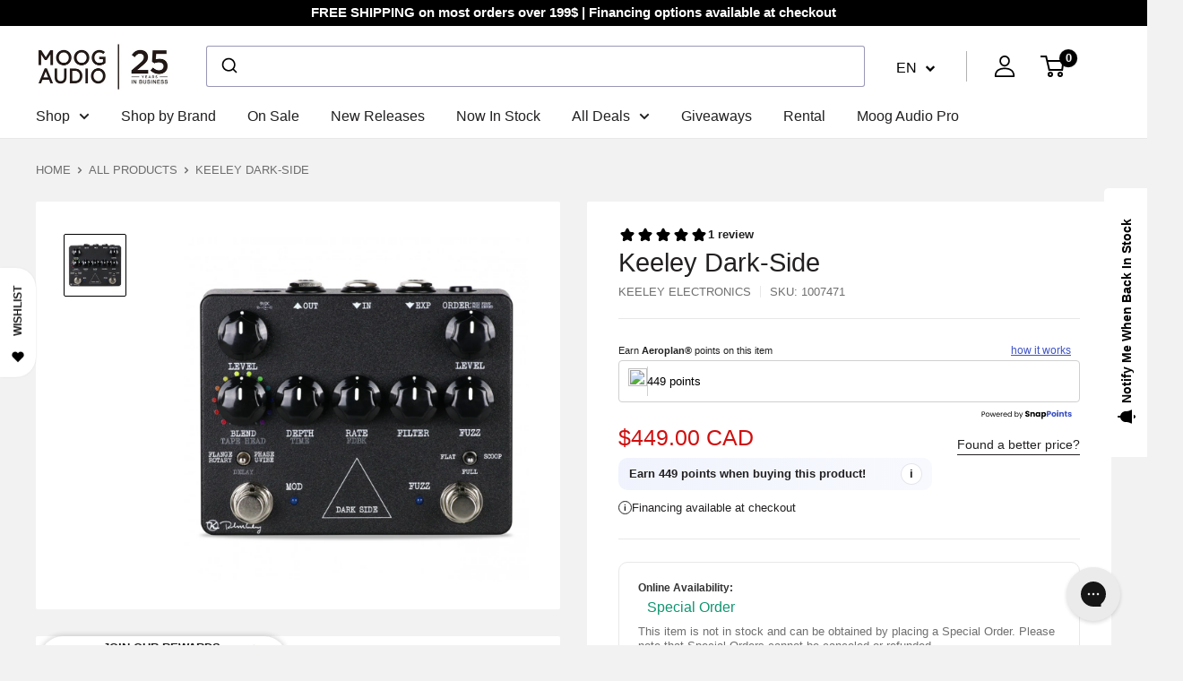

--- FILE ---
content_type: text/html; charset=utf-8
request_url: https://www.google.com/recaptcha/api2/anchor?ar=1&k=6Lcf5FYpAAAAAPvCB3WNtE-fJGBIsbl0Jk2tINdC&co=aHR0cHM6Ly9mci5tb29nYXVkaW8uY29tOjQ0Mw..&hl=en&v=jdMmXeCQEkPbnFDy9T04NbgJ&theme=light&size=normal&anchor-ms=20000&execute-ms=15000&cb=bkqw24ianqh6
body_size: 47353
content:
<!DOCTYPE HTML><html dir="ltr" lang="en"><head><meta http-equiv="Content-Type" content="text/html; charset=UTF-8">
<meta http-equiv="X-UA-Compatible" content="IE=edge">
<title>reCAPTCHA</title>
<style type="text/css">
/* cyrillic-ext */
@font-face {
  font-family: 'Roboto';
  font-style: normal;
  font-weight: 400;
  font-stretch: 100%;
  src: url(//fonts.gstatic.com/s/roboto/v48/KFO7CnqEu92Fr1ME7kSn66aGLdTylUAMa3GUBHMdazTgWw.woff2) format('woff2');
  unicode-range: U+0460-052F, U+1C80-1C8A, U+20B4, U+2DE0-2DFF, U+A640-A69F, U+FE2E-FE2F;
}
/* cyrillic */
@font-face {
  font-family: 'Roboto';
  font-style: normal;
  font-weight: 400;
  font-stretch: 100%;
  src: url(//fonts.gstatic.com/s/roboto/v48/KFO7CnqEu92Fr1ME7kSn66aGLdTylUAMa3iUBHMdazTgWw.woff2) format('woff2');
  unicode-range: U+0301, U+0400-045F, U+0490-0491, U+04B0-04B1, U+2116;
}
/* greek-ext */
@font-face {
  font-family: 'Roboto';
  font-style: normal;
  font-weight: 400;
  font-stretch: 100%;
  src: url(//fonts.gstatic.com/s/roboto/v48/KFO7CnqEu92Fr1ME7kSn66aGLdTylUAMa3CUBHMdazTgWw.woff2) format('woff2');
  unicode-range: U+1F00-1FFF;
}
/* greek */
@font-face {
  font-family: 'Roboto';
  font-style: normal;
  font-weight: 400;
  font-stretch: 100%;
  src: url(//fonts.gstatic.com/s/roboto/v48/KFO7CnqEu92Fr1ME7kSn66aGLdTylUAMa3-UBHMdazTgWw.woff2) format('woff2');
  unicode-range: U+0370-0377, U+037A-037F, U+0384-038A, U+038C, U+038E-03A1, U+03A3-03FF;
}
/* math */
@font-face {
  font-family: 'Roboto';
  font-style: normal;
  font-weight: 400;
  font-stretch: 100%;
  src: url(//fonts.gstatic.com/s/roboto/v48/KFO7CnqEu92Fr1ME7kSn66aGLdTylUAMawCUBHMdazTgWw.woff2) format('woff2');
  unicode-range: U+0302-0303, U+0305, U+0307-0308, U+0310, U+0312, U+0315, U+031A, U+0326-0327, U+032C, U+032F-0330, U+0332-0333, U+0338, U+033A, U+0346, U+034D, U+0391-03A1, U+03A3-03A9, U+03B1-03C9, U+03D1, U+03D5-03D6, U+03F0-03F1, U+03F4-03F5, U+2016-2017, U+2034-2038, U+203C, U+2040, U+2043, U+2047, U+2050, U+2057, U+205F, U+2070-2071, U+2074-208E, U+2090-209C, U+20D0-20DC, U+20E1, U+20E5-20EF, U+2100-2112, U+2114-2115, U+2117-2121, U+2123-214F, U+2190, U+2192, U+2194-21AE, U+21B0-21E5, U+21F1-21F2, U+21F4-2211, U+2213-2214, U+2216-22FF, U+2308-230B, U+2310, U+2319, U+231C-2321, U+2336-237A, U+237C, U+2395, U+239B-23B7, U+23D0, U+23DC-23E1, U+2474-2475, U+25AF, U+25B3, U+25B7, U+25BD, U+25C1, U+25CA, U+25CC, U+25FB, U+266D-266F, U+27C0-27FF, U+2900-2AFF, U+2B0E-2B11, U+2B30-2B4C, U+2BFE, U+3030, U+FF5B, U+FF5D, U+1D400-1D7FF, U+1EE00-1EEFF;
}
/* symbols */
@font-face {
  font-family: 'Roboto';
  font-style: normal;
  font-weight: 400;
  font-stretch: 100%;
  src: url(//fonts.gstatic.com/s/roboto/v48/KFO7CnqEu92Fr1ME7kSn66aGLdTylUAMaxKUBHMdazTgWw.woff2) format('woff2');
  unicode-range: U+0001-000C, U+000E-001F, U+007F-009F, U+20DD-20E0, U+20E2-20E4, U+2150-218F, U+2190, U+2192, U+2194-2199, U+21AF, U+21E6-21F0, U+21F3, U+2218-2219, U+2299, U+22C4-22C6, U+2300-243F, U+2440-244A, U+2460-24FF, U+25A0-27BF, U+2800-28FF, U+2921-2922, U+2981, U+29BF, U+29EB, U+2B00-2BFF, U+4DC0-4DFF, U+FFF9-FFFB, U+10140-1018E, U+10190-1019C, U+101A0, U+101D0-101FD, U+102E0-102FB, U+10E60-10E7E, U+1D2C0-1D2D3, U+1D2E0-1D37F, U+1F000-1F0FF, U+1F100-1F1AD, U+1F1E6-1F1FF, U+1F30D-1F30F, U+1F315, U+1F31C, U+1F31E, U+1F320-1F32C, U+1F336, U+1F378, U+1F37D, U+1F382, U+1F393-1F39F, U+1F3A7-1F3A8, U+1F3AC-1F3AF, U+1F3C2, U+1F3C4-1F3C6, U+1F3CA-1F3CE, U+1F3D4-1F3E0, U+1F3ED, U+1F3F1-1F3F3, U+1F3F5-1F3F7, U+1F408, U+1F415, U+1F41F, U+1F426, U+1F43F, U+1F441-1F442, U+1F444, U+1F446-1F449, U+1F44C-1F44E, U+1F453, U+1F46A, U+1F47D, U+1F4A3, U+1F4B0, U+1F4B3, U+1F4B9, U+1F4BB, U+1F4BF, U+1F4C8-1F4CB, U+1F4D6, U+1F4DA, U+1F4DF, U+1F4E3-1F4E6, U+1F4EA-1F4ED, U+1F4F7, U+1F4F9-1F4FB, U+1F4FD-1F4FE, U+1F503, U+1F507-1F50B, U+1F50D, U+1F512-1F513, U+1F53E-1F54A, U+1F54F-1F5FA, U+1F610, U+1F650-1F67F, U+1F687, U+1F68D, U+1F691, U+1F694, U+1F698, U+1F6AD, U+1F6B2, U+1F6B9-1F6BA, U+1F6BC, U+1F6C6-1F6CF, U+1F6D3-1F6D7, U+1F6E0-1F6EA, U+1F6F0-1F6F3, U+1F6F7-1F6FC, U+1F700-1F7FF, U+1F800-1F80B, U+1F810-1F847, U+1F850-1F859, U+1F860-1F887, U+1F890-1F8AD, U+1F8B0-1F8BB, U+1F8C0-1F8C1, U+1F900-1F90B, U+1F93B, U+1F946, U+1F984, U+1F996, U+1F9E9, U+1FA00-1FA6F, U+1FA70-1FA7C, U+1FA80-1FA89, U+1FA8F-1FAC6, U+1FACE-1FADC, U+1FADF-1FAE9, U+1FAF0-1FAF8, U+1FB00-1FBFF;
}
/* vietnamese */
@font-face {
  font-family: 'Roboto';
  font-style: normal;
  font-weight: 400;
  font-stretch: 100%;
  src: url(//fonts.gstatic.com/s/roboto/v48/KFO7CnqEu92Fr1ME7kSn66aGLdTylUAMa3OUBHMdazTgWw.woff2) format('woff2');
  unicode-range: U+0102-0103, U+0110-0111, U+0128-0129, U+0168-0169, U+01A0-01A1, U+01AF-01B0, U+0300-0301, U+0303-0304, U+0308-0309, U+0323, U+0329, U+1EA0-1EF9, U+20AB;
}
/* latin-ext */
@font-face {
  font-family: 'Roboto';
  font-style: normal;
  font-weight: 400;
  font-stretch: 100%;
  src: url(//fonts.gstatic.com/s/roboto/v48/KFO7CnqEu92Fr1ME7kSn66aGLdTylUAMa3KUBHMdazTgWw.woff2) format('woff2');
  unicode-range: U+0100-02BA, U+02BD-02C5, U+02C7-02CC, U+02CE-02D7, U+02DD-02FF, U+0304, U+0308, U+0329, U+1D00-1DBF, U+1E00-1E9F, U+1EF2-1EFF, U+2020, U+20A0-20AB, U+20AD-20C0, U+2113, U+2C60-2C7F, U+A720-A7FF;
}
/* latin */
@font-face {
  font-family: 'Roboto';
  font-style: normal;
  font-weight: 400;
  font-stretch: 100%;
  src: url(//fonts.gstatic.com/s/roboto/v48/KFO7CnqEu92Fr1ME7kSn66aGLdTylUAMa3yUBHMdazQ.woff2) format('woff2');
  unicode-range: U+0000-00FF, U+0131, U+0152-0153, U+02BB-02BC, U+02C6, U+02DA, U+02DC, U+0304, U+0308, U+0329, U+2000-206F, U+20AC, U+2122, U+2191, U+2193, U+2212, U+2215, U+FEFF, U+FFFD;
}
/* cyrillic-ext */
@font-face {
  font-family: 'Roboto';
  font-style: normal;
  font-weight: 500;
  font-stretch: 100%;
  src: url(//fonts.gstatic.com/s/roboto/v48/KFO7CnqEu92Fr1ME7kSn66aGLdTylUAMa3GUBHMdazTgWw.woff2) format('woff2');
  unicode-range: U+0460-052F, U+1C80-1C8A, U+20B4, U+2DE0-2DFF, U+A640-A69F, U+FE2E-FE2F;
}
/* cyrillic */
@font-face {
  font-family: 'Roboto';
  font-style: normal;
  font-weight: 500;
  font-stretch: 100%;
  src: url(//fonts.gstatic.com/s/roboto/v48/KFO7CnqEu92Fr1ME7kSn66aGLdTylUAMa3iUBHMdazTgWw.woff2) format('woff2');
  unicode-range: U+0301, U+0400-045F, U+0490-0491, U+04B0-04B1, U+2116;
}
/* greek-ext */
@font-face {
  font-family: 'Roboto';
  font-style: normal;
  font-weight: 500;
  font-stretch: 100%;
  src: url(//fonts.gstatic.com/s/roboto/v48/KFO7CnqEu92Fr1ME7kSn66aGLdTylUAMa3CUBHMdazTgWw.woff2) format('woff2');
  unicode-range: U+1F00-1FFF;
}
/* greek */
@font-face {
  font-family: 'Roboto';
  font-style: normal;
  font-weight: 500;
  font-stretch: 100%;
  src: url(//fonts.gstatic.com/s/roboto/v48/KFO7CnqEu92Fr1ME7kSn66aGLdTylUAMa3-UBHMdazTgWw.woff2) format('woff2');
  unicode-range: U+0370-0377, U+037A-037F, U+0384-038A, U+038C, U+038E-03A1, U+03A3-03FF;
}
/* math */
@font-face {
  font-family: 'Roboto';
  font-style: normal;
  font-weight: 500;
  font-stretch: 100%;
  src: url(//fonts.gstatic.com/s/roboto/v48/KFO7CnqEu92Fr1ME7kSn66aGLdTylUAMawCUBHMdazTgWw.woff2) format('woff2');
  unicode-range: U+0302-0303, U+0305, U+0307-0308, U+0310, U+0312, U+0315, U+031A, U+0326-0327, U+032C, U+032F-0330, U+0332-0333, U+0338, U+033A, U+0346, U+034D, U+0391-03A1, U+03A3-03A9, U+03B1-03C9, U+03D1, U+03D5-03D6, U+03F0-03F1, U+03F4-03F5, U+2016-2017, U+2034-2038, U+203C, U+2040, U+2043, U+2047, U+2050, U+2057, U+205F, U+2070-2071, U+2074-208E, U+2090-209C, U+20D0-20DC, U+20E1, U+20E5-20EF, U+2100-2112, U+2114-2115, U+2117-2121, U+2123-214F, U+2190, U+2192, U+2194-21AE, U+21B0-21E5, U+21F1-21F2, U+21F4-2211, U+2213-2214, U+2216-22FF, U+2308-230B, U+2310, U+2319, U+231C-2321, U+2336-237A, U+237C, U+2395, U+239B-23B7, U+23D0, U+23DC-23E1, U+2474-2475, U+25AF, U+25B3, U+25B7, U+25BD, U+25C1, U+25CA, U+25CC, U+25FB, U+266D-266F, U+27C0-27FF, U+2900-2AFF, U+2B0E-2B11, U+2B30-2B4C, U+2BFE, U+3030, U+FF5B, U+FF5D, U+1D400-1D7FF, U+1EE00-1EEFF;
}
/* symbols */
@font-face {
  font-family: 'Roboto';
  font-style: normal;
  font-weight: 500;
  font-stretch: 100%;
  src: url(//fonts.gstatic.com/s/roboto/v48/KFO7CnqEu92Fr1ME7kSn66aGLdTylUAMaxKUBHMdazTgWw.woff2) format('woff2');
  unicode-range: U+0001-000C, U+000E-001F, U+007F-009F, U+20DD-20E0, U+20E2-20E4, U+2150-218F, U+2190, U+2192, U+2194-2199, U+21AF, U+21E6-21F0, U+21F3, U+2218-2219, U+2299, U+22C4-22C6, U+2300-243F, U+2440-244A, U+2460-24FF, U+25A0-27BF, U+2800-28FF, U+2921-2922, U+2981, U+29BF, U+29EB, U+2B00-2BFF, U+4DC0-4DFF, U+FFF9-FFFB, U+10140-1018E, U+10190-1019C, U+101A0, U+101D0-101FD, U+102E0-102FB, U+10E60-10E7E, U+1D2C0-1D2D3, U+1D2E0-1D37F, U+1F000-1F0FF, U+1F100-1F1AD, U+1F1E6-1F1FF, U+1F30D-1F30F, U+1F315, U+1F31C, U+1F31E, U+1F320-1F32C, U+1F336, U+1F378, U+1F37D, U+1F382, U+1F393-1F39F, U+1F3A7-1F3A8, U+1F3AC-1F3AF, U+1F3C2, U+1F3C4-1F3C6, U+1F3CA-1F3CE, U+1F3D4-1F3E0, U+1F3ED, U+1F3F1-1F3F3, U+1F3F5-1F3F7, U+1F408, U+1F415, U+1F41F, U+1F426, U+1F43F, U+1F441-1F442, U+1F444, U+1F446-1F449, U+1F44C-1F44E, U+1F453, U+1F46A, U+1F47D, U+1F4A3, U+1F4B0, U+1F4B3, U+1F4B9, U+1F4BB, U+1F4BF, U+1F4C8-1F4CB, U+1F4D6, U+1F4DA, U+1F4DF, U+1F4E3-1F4E6, U+1F4EA-1F4ED, U+1F4F7, U+1F4F9-1F4FB, U+1F4FD-1F4FE, U+1F503, U+1F507-1F50B, U+1F50D, U+1F512-1F513, U+1F53E-1F54A, U+1F54F-1F5FA, U+1F610, U+1F650-1F67F, U+1F687, U+1F68D, U+1F691, U+1F694, U+1F698, U+1F6AD, U+1F6B2, U+1F6B9-1F6BA, U+1F6BC, U+1F6C6-1F6CF, U+1F6D3-1F6D7, U+1F6E0-1F6EA, U+1F6F0-1F6F3, U+1F6F7-1F6FC, U+1F700-1F7FF, U+1F800-1F80B, U+1F810-1F847, U+1F850-1F859, U+1F860-1F887, U+1F890-1F8AD, U+1F8B0-1F8BB, U+1F8C0-1F8C1, U+1F900-1F90B, U+1F93B, U+1F946, U+1F984, U+1F996, U+1F9E9, U+1FA00-1FA6F, U+1FA70-1FA7C, U+1FA80-1FA89, U+1FA8F-1FAC6, U+1FACE-1FADC, U+1FADF-1FAE9, U+1FAF0-1FAF8, U+1FB00-1FBFF;
}
/* vietnamese */
@font-face {
  font-family: 'Roboto';
  font-style: normal;
  font-weight: 500;
  font-stretch: 100%;
  src: url(//fonts.gstatic.com/s/roboto/v48/KFO7CnqEu92Fr1ME7kSn66aGLdTylUAMa3OUBHMdazTgWw.woff2) format('woff2');
  unicode-range: U+0102-0103, U+0110-0111, U+0128-0129, U+0168-0169, U+01A0-01A1, U+01AF-01B0, U+0300-0301, U+0303-0304, U+0308-0309, U+0323, U+0329, U+1EA0-1EF9, U+20AB;
}
/* latin-ext */
@font-face {
  font-family: 'Roboto';
  font-style: normal;
  font-weight: 500;
  font-stretch: 100%;
  src: url(//fonts.gstatic.com/s/roboto/v48/KFO7CnqEu92Fr1ME7kSn66aGLdTylUAMa3KUBHMdazTgWw.woff2) format('woff2');
  unicode-range: U+0100-02BA, U+02BD-02C5, U+02C7-02CC, U+02CE-02D7, U+02DD-02FF, U+0304, U+0308, U+0329, U+1D00-1DBF, U+1E00-1E9F, U+1EF2-1EFF, U+2020, U+20A0-20AB, U+20AD-20C0, U+2113, U+2C60-2C7F, U+A720-A7FF;
}
/* latin */
@font-face {
  font-family: 'Roboto';
  font-style: normal;
  font-weight: 500;
  font-stretch: 100%;
  src: url(//fonts.gstatic.com/s/roboto/v48/KFO7CnqEu92Fr1ME7kSn66aGLdTylUAMa3yUBHMdazQ.woff2) format('woff2');
  unicode-range: U+0000-00FF, U+0131, U+0152-0153, U+02BB-02BC, U+02C6, U+02DA, U+02DC, U+0304, U+0308, U+0329, U+2000-206F, U+20AC, U+2122, U+2191, U+2193, U+2212, U+2215, U+FEFF, U+FFFD;
}
/* cyrillic-ext */
@font-face {
  font-family: 'Roboto';
  font-style: normal;
  font-weight: 900;
  font-stretch: 100%;
  src: url(//fonts.gstatic.com/s/roboto/v48/KFO7CnqEu92Fr1ME7kSn66aGLdTylUAMa3GUBHMdazTgWw.woff2) format('woff2');
  unicode-range: U+0460-052F, U+1C80-1C8A, U+20B4, U+2DE0-2DFF, U+A640-A69F, U+FE2E-FE2F;
}
/* cyrillic */
@font-face {
  font-family: 'Roboto';
  font-style: normal;
  font-weight: 900;
  font-stretch: 100%;
  src: url(//fonts.gstatic.com/s/roboto/v48/KFO7CnqEu92Fr1ME7kSn66aGLdTylUAMa3iUBHMdazTgWw.woff2) format('woff2');
  unicode-range: U+0301, U+0400-045F, U+0490-0491, U+04B0-04B1, U+2116;
}
/* greek-ext */
@font-face {
  font-family: 'Roboto';
  font-style: normal;
  font-weight: 900;
  font-stretch: 100%;
  src: url(//fonts.gstatic.com/s/roboto/v48/KFO7CnqEu92Fr1ME7kSn66aGLdTylUAMa3CUBHMdazTgWw.woff2) format('woff2');
  unicode-range: U+1F00-1FFF;
}
/* greek */
@font-face {
  font-family: 'Roboto';
  font-style: normal;
  font-weight: 900;
  font-stretch: 100%;
  src: url(//fonts.gstatic.com/s/roboto/v48/KFO7CnqEu92Fr1ME7kSn66aGLdTylUAMa3-UBHMdazTgWw.woff2) format('woff2');
  unicode-range: U+0370-0377, U+037A-037F, U+0384-038A, U+038C, U+038E-03A1, U+03A3-03FF;
}
/* math */
@font-face {
  font-family: 'Roboto';
  font-style: normal;
  font-weight: 900;
  font-stretch: 100%;
  src: url(//fonts.gstatic.com/s/roboto/v48/KFO7CnqEu92Fr1ME7kSn66aGLdTylUAMawCUBHMdazTgWw.woff2) format('woff2');
  unicode-range: U+0302-0303, U+0305, U+0307-0308, U+0310, U+0312, U+0315, U+031A, U+0326-0327, U+032C, U+032F-0330, U+0332-0333, U+0338, U+033A, U+0346, U+034D, U+0391-03A1, U+03A3-03A9, U+03B1-03C9, U+03D1, U+03D5-03D6, U+03F0-03F1, U+03F4-03F5, U+2016-2017, U+2034-2038, U+203C, U+2040, U+2043, U+2047, U+2050, U+2057, U+205F, U+2070-2071, U+2074-208E, U+2090-209C, U+20D0-20DC, U+20E1, U+20E5-20EF, U+2100-2112, U+2114-2115, U+2117-2121, U+2123-214F, U+2190, U+2192, U+2194-21AE, U+21B0-21E5, U+21F1-21F2, U+21F4-2211, U+2213-2214, U+2216-22FF, U+2308-230B, U+2310, U+2319, U+231C-2321, U+2336-237A, U+237C, U+2395, U+239B-23B7, U+23D0, U+23DC-23E1, U+2474-2475, U+25AF, U+25B3, U+25B7, U+25BD, U+25C1, U+25CA, U+25CC, U+25FB, U+266D-266F, U+27C0-27FF, U+2900-2AFF, U+2B0E-2B11, U+2B30-2B4C, U+2BFE, U+3030, U+FF5B, U+FF5D, U+1D400-1D7FF, U+1EE00-1EEFF;
}
/* symbols */
@font-face {
  font-family: 'Roboto';
  font-style: normal;
  font-weight: 900;
  font-stretch: 100%;
  src: url(//fonts.gstatic.com/s/roboto/v48/KFO7CnqEu92Fr1ME7kSn66aGLdTylUAMaxKUBHMdazTgWw.woff2) format('woff2');
  unicode-range: U+0001-000C, U+000E-001F, U+007F-009F, U+20DD-20E0, U+20E2-20E4, U+2150-218F, U+2190, U+2192, U+2194-2199, U+21AF, U+21E6-21F0, U+21F3, U+2218-2219, U+2299, U+22C4-22C6, U+2300-243F, U+2440-244A, U+2460-24FF, U+25A0-27BF, U+2800-28FF, U+2921-2922, U+2981, U+29BF, U+29EB, U+2B00-2BFF, U+4DC0-4DFF, U+FFF9-FFFB, U+10140-1018E, U+10190-1019C, U+101A0, U+101D0-101FD, U+102E0-102FB, U+10E60-10E7E, U+1D2C0-1D2D3, U+1D2E0-1D37F, U+1F000-1F0FF, U+1F100-1F1AD, U+1F1E6-1F1FF, U+1F30D-1F30F, U+1F315, U+1F31C, U+1F31E, U+1F320-1F32C, U+1F336, U+1F378, U+1F37D, U+1F382, U+1F393-1F39F, U+1F3A7-1F3A8, U+1F3AC-1F3AF, U+1F3C2, U+1F3C4-1F3C6, U+1F3CA-1F3CE, U+1F3D4-1F3E0, U+1F3ED, U+1F3F1-1F3F3, U+1F3F5-1F3F7, U+1F408, U+1F415, U+1F41F, U+1F426, U+1F43F, U+1F441-1F442, U+1F444, U+1F446-1F449, U+1F44C-1F44E, U+1F453, U+1F46A, U+1F47D, U+1F4A3, U+1F4B0, U+1F4B3, U+1F4B9, U+1F4BB, U+1F4BF, U+1F4C8-1F4CB, U+1F4D6, U+1F4DA, U+1F4DF, U+1F4E3-1F4E6, U+1F4EA-1F4ED, U+1F4F7, U+1F4F9-1F4FB, U+1F4FD-1F4FE, U+1F503, U+1F507-1F50B, U+1F50D, U+1F512-1F513, U+1F53E-1F54A, U+1F54F-1F5FA, U+1F610, U+1F650-1F67F, U+1F687, U+1F68D, U+1F691, U+1F694, U+1F698, U+1F6AD, U+1F6B2, U+1F6B9-1F6BA, U+1F6BC, U+1F6C6-1F6CF, U+1F6D3-1F6D7, U+1F6E0-1F6EA, U+1F6F0-1F6F3, U+1F6F7-1F6FC, U+1F700-1F7FF, U+1F800-1F80B, U+1F810-1F847, U+1F850-1F859, U+1F860-1F887, U+1F890-1F8AD, U+1F8B0-1F8BB, U+1F8C0-1F8C1, U+1F900-1F90B, U+1F93B, U+1F946, U+1F984, U+1F996, U+1F9E9, U+1FA00-1FA6F, U+1FA70-1FA7C, U+1FA80-1FA89, U+1FA8F-1FAC6, U+1FACE-1FADC, U+1FADF-1FAE9, U+1FAF0-1FAF8, U+1FB00-1FBFF;
}
/* vietnamese */
@font-face {
  font-family: 'Roboto';
  font-style: normal;
  font-weight: 900;
  font-stretch: 100%;
  src: url(//fonts.gstatic.com/s/roboto/v48/KFO7CnqEu92Fr1ME7kSn66aGLdTylUAMa3OUBHMdazTgWw.woff2) format('woff2');
  unicode-range: U+0102-0103, U+0110-0111, U+0128-0129, U+0168-0169, U+01A0-01A1, U+01AF-01B0, U+0300-0301, U+0303-0304, U+0308-0309, U+0323, U+0329, U+1EA0-1EF9, U+20AB;
}
/* latin-ext */
@font-face {
  font-family: 'Roboto';
  font-style: normal;
  font-weight: 900;
  font-stretch: 100%;
  src: url(//fonts.gstatic.com/s/roboto/v48/KFO7CnqEu92Fr1ME7kSn66aGLdTylUAMa3KUBHMdazTgWw.woff2) format('woff2');
  unicode-range: U+0100-02BA, U+02BD-02C5, U+02C7-02CC, U+02CE-02D7, U+02DD-02FF, U+0304, U+0308, U+0329, U+1D00-1DBF, U+1E00-1E9F, U+1EF2-1EFF, U+2020, U+20A0-20AB, U+20AD-20C0, U+2113, U+2C60-2C7F, U+A720-A7FF;
}
/* latin */
@font-face {
  font-family: 'Roboto';
  font-style: normal;
  font-weight: 900;
  font-stretch: 100%;
  src: url(//fonts.gstatic.com/s/roboto/v48/KFO7CnqEu92Fr1ME7kSn66aGLdTylUAMa3yUBHMdazQ.woff2) format('woff2');
  unicode-range: U+0000-00FF, U+0131, U+0152-0153, U+02BB-02BC, U+02C6, U+02DA, U+02DC, U+0304, U+0308, U+0329, U+2000-206F, U+20AC, U+2122, U+2191, U+2193, U+2212, U+2215, U+FEFF, U+FFFD;
}

</style>
<link rel="stylesheet" type="text/css" href="https://www.gstatic.com/recaptcha/releases/jdMmXeCQEkPbnFDy9T04NbgJ/styles__ltr.css">
<script nonce="0jy624YkR8joTejkotv_9g" type="text/javascript">window['__recaptcha_api'] = 'https://www.google.com/recaptcha/api2/';</script>
<script type="text/javascript" src="https://www.gstatic.com/recaptcha/releases/jdMmXeCQEkPbnFDy9T04NbgJ/recaptcha__en.js" nonce="0jy624YkR8joTejkotv_9g">
      
    </script></head>
<body><div id="rc-anchor-alert" class="rc-anchor-alert"></div>
<input type="hidden" id="recaptcha-token" value="[base64]">
<script type="text/javascript" nonce="0jy624YkR8joTejkotv_9g">
      recaptcha.anchor.Main.init("[\x22ainput\x22,[\x22bgdata\x22,\x22\x22,\[base64]/[base64]/[base64]/[base64]/[base64]/[base64]/[base64]/[base64]/[base64]/[base64]/[base64]/[base64]/[base64]/[base64]/[base64]\\u003d\\u003d\x22,\[base64]\x22,\x22wq/DgXLDnVbDoD/DmcKpPHPDpS/CuTTDuzlLwq14wqtSwqDDmB0JwrjCsXNrw6vDtTDCp1fClBHDusKCw4w9w7bDssKHKBLCvnrDpSNaAnPDtsOBwrjCmsOuB8KNw7oTwobDiQYpw4HCtEpNfMKGw7vClsK6FMKiwowuwozDo8OhWMKVwrjCmC/Cl8OtFWZOLSFtw47CjiHCksK+wrJcw53ChMKtwr3Cp8K4w4QBOi4bwoIWwrJQBhoES8K8M1jClRdJWsO4wowJw6Rrwq/[base64]/[base64]/w7Bcw5/Dl8KBwq3DkjPCpDbCilXCn8KZw5rDhwfCh8O6wpXDjsKaHUQGw6R3w75fYcO9UxLDhcKrajXDpsOiA3DClxXDnMKvCMOXXEQHwq7CpFo6w44QwqEQwqzCnDLDlMKBPsK/w4khSiIfE8O1W8KlA0DCtHBxw5cEbFx9w6zCucKJYEDCrkrCucKAD3fDkMOtZhp8A8KSw63CkiRTw6XDgMKbw47CvWs1W8OIWw0TUTkZw7IPR0ZTZ8K8w59GDmZ+XHbDm8K9w7/CvsKMw7t0RCw+woDCtDTChhXDvMO/wrw3HsOrAXpgw7lAMMKowrw+FsOTw4M+wr3DhnjCgsOWKsOMT8KXFMK2YcKTf8OWwqw+JBzDk3rDphYSwpZMwpwnLWgqDMKLAcO1CcOAfMOYdsOGwpDCpU/Ct8KZwqMMXMOtHsKLwpAvKsKLSsONwqPDqRMzwp8AQQDDp8KQacOxAsO9wqBTw5XCt8O1NzJed8KSLcObdsK2PBB0EsKhw7bCjzXDisO8wrtwO8KhNXwOdMOGwrHCpsO2QsOBw4sBB8Orw4wccHTDsVLDmsOGwoJxTMKXw4MrHzx1wroxNcOeBcOmw5UBfcK4FDQRwp/Ck8KGwqR6w7PDq8KqCGnCrXDCuVITO8KGw5gHwrXCv24uVmoLH3oswqQGOE1vG8OhN3MMDHHCqMKzMcKCwr3DksOCw4TDrSk8O8K2wqPChjhsBsO5w6J0FnLCoyhfSG4cw4/[base64]/CuMO7bMKWbw8zwr8gD8Kdw6x9V8K5N8OGwqBuImdlwoTDlsOpRTLCqsOAw4lIw4/DksKNw47DlmrDmsOpwodsPMKmdEXDrcOKw7TClyVgNMO/w6xPwq/DmyM/w7nDicKOw4jDoMKHw40Cw7XCncOCwqc9HC9ROn0IWT7ChQNlNUc9VwQgwqU5w6tkb8Oxw6pSIzLCoMKDGcKcwoVGw5sPw4XDvsKudS4QJmjDshcDwqbDvVpdw5bDlcONfcKzKR/[base64]/ClMKfw6UNbh/DhMKoasKcNcKhYxRrBx1TGhHCpcKew4jCiyPDs8O8wrUyBMOGwo1jSMKsSMODbcOOIHfCvj/DrMOuSUjDjMO9QxQ9DMO/CkkZFsOtAw3DiMKPw6Uowo7CoMKVwrMawqICwqTDgEPDoU3ChMKmEsKBJR/CrMKSIXjCmsKaAMO4w4I+w5ZPcUM7w6oOKC7CucKQw6zDsnVJwqRwfMKyFsO0D8Kywro5Km5fw5PDg8KoA8KWw4LCg8OySXZ4eMKgw7fDicKVw5nCp8KKOm7CssO9w5TChkzDvQTDoAU3QAvDvMOiwrYlEcK9w5F4PcOhVcOkw5UVdjzCv1XCnGnDmUTDvsO/PSXDtygMw5XDgRrCs8OzB1h+w7rCl8ONw5kKw55dMXJYUhddP8K5w5lsw49Sw6rDtydCw74nw55Dwr4/wqbCpsKaXMOgNXxiBsKBwqV9G8Osw5DDtMK0w7BdLMOtw5d8Ak1wacOMUknCkMKLwqZKw7B6w5TCvsK0PsKDMwfDp8OBw6sAEsOMBC91CcOOGVYIZ2tKdsKEN2vCnhbCtwR7EnvDvEMYwolTwqEGw7/Ct8Kuwo/CocKdYMKbA3TDtVfCryArJcK5f8KkUHAfw4vDpDB6UcKXwpdBwoo1wpNlwpQKw6XDocO9dcOrccO5aig7wpVow4sdw6bDkkwJMlnDlAZLEkJ9w79MdDE2wpNGbSjDnMKjTiAUF2www5zCvTYXesKGw4USw57CkMOUIxVPw63DuCJ/w5E5FhDCuGBpcMOvw7d0w7jClMOoV8KkOXPDo3l2wr3Dr8OYRwN1w7vCpFAMw6LCnFDDhMKAwqAwesOSwrxJHMOfNA7CsCpWwrZswr8/wqnCiDrDvsKYCnbDvRDDqQPDninCpGZ8wpgkG3TCm3nCun5LLsKQw4vDuMKDSSHDlEhYw5jDkcOnwrFyK2vDqsKAXMKIZsOOwqB8TjrDr8OwaFrDpcO2Nn95EcOAw5PChEjCk8KJw63DhwLDkRpdw5HCg8KPEcKSw5rDtMO9w6/Cu3XCkDwZAMO0L0vCtk/[base64]/CmEE4w4jDvMOOfsK+wrrCosKKw4phWScqXMOUVsOCHgMSwoETN8OywrPDlygpQynDg8K6wqQ/[base64]/Do24Ywpt9L2XCusKbw5how7HCoiMFAg83woYoUcOLPFjCtMOww580TMKBBsKXw6sfwpJ8wrRaw6TCpMKvTR/Cix/CpMKkUsKZw6Ydw4rCi8OCw6vDsCPCt37DvBEeN8KUwrQawpw/wpNcWcKcW8K7w43DtcOXBk3ClFHDjcO/w5nCqXbDscKMwoxEwphYwqAkwqYUVcOYGVvCgMOsIWlvN8K1w4RzTXcCw4kLwrzDj3IebsOpwqF4w7tqNMKSecKJwr3ChcKjeX/Cun3Cvl/Dg8O/CMKqwphDTg7CsF7ChMOpwp7DrMKlwr7Cs2zCjMORwpjCicOrwobCtsOqNcOSZlIPbj7Cp8O/woHDqDhKazpkNMO6OxQlwrnDtDzDusO4wpjDscOCw7zDuwXCmVlTw7PDi0LClHVnw4bCusK8VcKvw4TDicOQw4kjwrFRw5LDjF87w4lHw6laRcKIwrDDgcO7LsO0wrLCtwzCo8KNwr7CgcKXWkzCo8Ofw6k9w4MXw61/woJAw7nDrlTCkcKyw4PDm8KDw7HDnsONw61qwqfDlX7DhXsCwo/DjQXCmcOUKlBdBVbDoADCrFwpWn9Dw6PCiMKLwpXDtcKDNsOGAyMIwoJ4w5wTwqrDsMKIw4ZYGcOlMGg6O8Khw6Mww7QSUQVww5EEV8OVw608wr/CusKPw4E5wp/[base64]/wo03OBpsK8KMwrRewoB8El/DgMKvHzUGw5IHDUPCtcOGw5VzfsKdwp3Du3F9wrFnw6/CknPDqDx7w4LDnEA6HBgyXnJPAsKGw6pTw58CXcOJwoQUwq1+YR3CpMKuw7VXw7xFUMO9wpzDsGEEwqnDvyDDiC99ZzAXw7xTdsKFXcOlw4Itw6x1GcKnw5fChFvCrAvCj8OMw4bCgsOHcT3DgzDDtD1zwrE1w4FDKTouwq/DvcKbLVZuWsOJw4J2ZnUqwrJtMw/CjElRXsO9wokSwrtaL8Ohd8K3YwIyw43Dg1hUBRFlX8O+wrkaccKOw6XCu1wpwoTCi8Oxw50Qw7tvwozCksKhwpXCjcKZL23DpMKPw5FEwrx5w7lUwocZTMK9QMOHw4oww68SJwPChzzDrMKDS8K6Szkawro0a8KGTC3Cjx4pTMOLCcKlT8KPS8O6w6DCqcOGw4/CpMO9I8OfXcOXw4PCgXYXwprDsTXDocKVXWvCg1kYcsOHB8O1woXCh3Y/OcOxdsOQwqQWF8OnShFwVirCsFsPwpzCp8O9wrdIwpdCZngxWw/CgGvCpcKIwr4ccFJxwo7DnxLDqWJgai4Ed8O3wrZKAxpCBsOBw7LDicOZW8Ktw4l5GmUxDsOrwqUxM8KXw43Do8O1K8OEKA1ewqbDh3XDicOWOSfCtMKZZTQHw5zDu0fDnkbDq0Y3wpNbwoAAw6RTwrvCpVrCty7Dj1F6w7g/wrkBw4HDmcK3wpLCtsOWJXrDhcObbC0Fw4Ztwr1mwqRaw4ERKTd9w6DDjcKLw4nDj8KDwpVJakhuwqB4fE3CmMOTwqzCi8Kswokfw404CVVWJi5xeXZZw45SwrHCv8KGw4zCiCnDk8Oyw43DoHt/[base64]/FMKtw5Mhw7fDqibClixFwpZTb3fDmktRXE/CnMKKw6IMwoM1CcKhRcO0w4jCssK1Dk7Cv8OdUMOwUgcAFsOVRwF8XcOcw6gBwp/DpkvDhFnDlV91YmEpNsOSwpTCtMKpQlrDucKtHMOaFsOnwoDDghcvdCVfwp/DjsO+wo9Aw4nCjkHCvQTDplUewrLCn3LDgkrCp2ZZw41LNipHwr7Dvh3Cm8OBw6TDoCDDhsOCJMOsPMKaw51eeGIDw5RwwrQ9U0vDkV/CtnzDoRvCmyjCkcKVK8O3w5s1wrLDtU7Dl8Knwo5zwoHDgMO3D2MXP8OHK8KlwpoNwrJMw6k4LVDCnDTDvsO3dQrCj8OhW2Bow6RBQ8Oqw6Y5w6k4X0JSwpvDnzrDlWDDtsOTJcKCC0zDlmp5cMOQwr/Dj8Otwr3Dni5RBR/Co0TCi8O+w4vDhh3DsBjCjsOYViPDtWLDjlbDrj/DkUjDm8KGwr5Fe8K/YGjCiXBwXTLCi8Kfw5RawrYwZcObwoFkwrnCssOZw4Jxw6jDicKDwrDCi0bDkxkOw73DiwvCnQIER3B1b2wjwqNgT8OUw6F0w75PwrnDr03Dh05RHgdkw4nCgMOzDhhiwqbDisKxw57Ch8OlOS7Ck8KmTAnCjj/DgETDmsOFw7PDtA9ewrVsSkwLO8OdfzbCkUIpAmLDnsOJw5DDm8KGZGXDisOZw6d2IcKlw7DCpsOiwqPCqMOqR8OkwpxFw44uwrrCl8KYwrHDp8KKw7HDkMKOwpPCr0pgFC/ChMOlRMOpBnF2w4hewpTCmMKLw6zDiivDmMK/wpLDhkFqBU4DCmHCpQnDosOaw41+wqQAEsKZwofCr8KDwpkIw5UCw5gCw7Qnwrl6PcKjDsKfXMKNSsOYw4FoCcOYU8KIwqvDk3fDj8OcN2HDssOLw5k9w5hmV04KDxDDhmdowrXCqcOUc0YgwonCkg/DiD1XWMKFWF1bWDwCH8KqfFVGIsODMsOzeUXChcO9en/DmMKdwr9/XE3CmcKMwrfDv0/DhU7Dh3VSw7LCg8KqMcOdQsKiYGHDnMOQfMOPwrzCnBfCvBVvwpTCi8K5w4jCtWzDtwfDt8O4O8KNGFBsaMKMw6/[base64]/[base64]/DqXoGwpx2w6nDon5sNcKPw7XDvsODOcKOw40LJ1wNK8ODwr/ChgjDmC7CiMOOSRFXwoI5w4V0e8KQdi/ChMOyw4zChQ/CsXsnw7nDgEHDoxzCsyNDwrDDt8OtwocHw7ALfcKRF2XCscKzFcOuwpDDsjYewobDuMKcPCoQeMOAPnwXY8KeR3vDiMOOw5DDrkNmDTg4w7LCnsO/w4JQwrPDo2TDsiN9w6vCsQFJwrYUEg0ld17CoMKyw5PCjcKVw70uBBnCqSdywqZuCcKAdsK7wpXDjxELbh/[base64]/wolfFcOFw4hzw7PDlsKUw5jCjCDDsHxKLcO/w5sDfhbCqMOLV8OtUsO0CGw5NHnCjcOUbz8VTsOcaMOOw6R+bnTDoHlJVyFzwoJuw4c9WsKxYMOiw7DDlBfCiEBHQXfDpjrDucKbHMO3QxwFw4Qefj7Cv29hwp8Sw4PDgsKeDmbCj2TDvMKDdcKybcOJw6EzB8KIJ8KpKnvDpTZAdcOMwojCswkqw4/[base64]/CuMK3woTDmcOHwqBLw40Iw5MkGTPCkDXDiSoqaMKKFsKkX8K5w7vDvCphw7x1ShHDizAPw4wQIi/[base64]/CrsKyCmpLwpDDocK2wpnDgnzDpUl4w4AkX8OiI8OQYx4Rw5HDsiLDrsOjBFrDr1VhwqPDl8Kgwq4kB8O+UWPCksKMa0XCnEtWfsOOJ8KtwozDtsK7SsOQLcOXK0ZzwprCssKkwp3DqsK6KnvDucOSw4EvesK/[base64]/CpMOWRBPDvcOaw7vCownCpcOKw7h8WC3Dj3XCp395wo8oXMK2WMKwwpF6VggxEsOMwp9cI8K1eTPDnTvCoDkpFD0cZsKgwrtUe8K0wqdrw7Fowr/Cigp2wqZzZxPDg8OBNMOeJj7DgUx4IEfCqGXCoMOFDMOOCz9QFm7Du8Olwr7DpCLCmCEuwqTCuwTCmcKQw6rDs8O1F8OEw6XDhcKqSlIZPsK9w7/DvkNqwqjDrWnDq8KZCHHDtxdrZmFyw6vClk7CgsKbwqDDiXxXwqc7w5ldwqs5Nm/DkwvChcKwwp7DrcKzbsKrXiJIcyrDmMKxMQvDrXcvwpjDqloTw48rMwJnGg1rwqXDoMKgMRYAwr3CinlYw74Gwp3DisO/XzTDjcKSwrHCjirDvTpdw5XCsMK5DMKfwrXCsMORw4x6wrhMNcOlN8KdN8KQwoTDgsKlw7PDvmDCnRzDisOuQMKGw7jCiMKVcMOjw795XATDhEnDvmgPwq7CtxFkwrHDrcOILsOhcsOMLHnDlmvCj8ODH8OUwo0vw5/[base64]/CmMKtwrLCu3rCr8KnNsOpXBJKFMKHHcOnwqPDp17Ch8OINsKEGBDCuMKHwqjDgMK5URPCocOCVsKywrxewoLDsMOcwpfCj8OmVHDCrEXCksKQw54wwqrClcKlGRwKNnNkwq3Cq09eMjHChl9vwo7DrMK/[base64]/CkMKwdTLCrMKVCcKSwrJRwrEcfTxhwqTCnznDmUpBw5hTwrU9BcOXwrdadW3CsMKGfU4cw7zDq8KZw7XDtsOzwpLDmH7DsjbClnLDiWvDjsK0dSrCikUzIMKXw7tyw6rCtR/[base64]/[base64]/CuMKRCMKZw5EODsKpw6HClDsHGGEQw7M2XX3Ds21Ow4TDisK8w4cnwqnDrMOuwq7Dq8KaFlbDl1rCsivCmsK8w6IaNcK4SMK6w7RFNSHCrFHCpUQAwpYCERXCm8KEw6LCqBspNX4ew64fw71wwodPZy7DgmjDk2FFwpBMw594w4VEw6zDiVjCgcK0w7nDp8O2RRRmw4/[base64]/Dg8OuwqFKP1IGQ8OIw5RWwq4+cjVWWMOaw5EWeE8lZBjDnVHDjAQmw4PChEfDhcOZJ2dyOMK0wrjDgD7CtR8iMBvDksOJwpwXwrp3KMK4w5vCiMKAwq3Dq8KawrjCjMKLG8OywqPCsBjCpMK/wp0KJMKmI0tnwqzCjcKvw4/CvV/[base64]/DrcOQMsOTwpnChsOYwo3DonhqDsK3RnXCi148w5zCnMKiW1U+TMKpwpI8w6giKi7Dm8KPUsKuVVDDvB7DlMOAwoR5HUt6WF9cwoRYwq5Lw4LDs8OBwprDiQLDrgAIFMKhw4k8NjTCl8OEwqhCAAVEw6cOXMOnXlPCsEAUw77DrxHCkVE5XE0xBSDDiCg1wo/DnMOvJDdQAMKQwrhsR8K5w4zDsX87CkM3fMOtbsKCwrnDgsOHwoojw6nDoCPDocKZwrsGw5I0w4IFWWPDvXxxw4HDq1bCmMKTDsKKw5wKwqTCq8KCO8KjScKIwrpIWWDCvRpxBMK0dcOaHcKHwoAvMCnCu8OdSsK/w7vDvMOew5MLHA9Tw63CjMKHZsONwqYoNlTDrV/CpsObVsKtI0MuwrrCusKKw71jTsOTwq9qD8OHw7VODsKGw49mfcK/bSdtwqhow4DCucKuwqzCgcK5X8Oow5rCmnN/[base64]/[base64]/Dp8OwwpfCosOzVXPDkkLCvyHCujXCncK0c8KDCsO1w5dTBcKZw4Z1csKqwrAqasOywpJhfnQkRGXCrsOaSTbChAHDgzTDgyXDmG1rI8OOT1cVw5/DkcOzw6pCwrAJCcOBXzfDoifClMKzw5MzRl3CjcOlwrIgScO6worDq8OnWMOKwovCmTk2wpTClWJ9JsKowpTCkcOLGMKzD8KOw4AYdcOew4ZzRsK/w6DDgxrDgsKzAX/[base64]/DssOVLSTDrsOEwqLChsK/wq3DtxQTA28VwpADwpfDicKiwosrL8OjwovChC9KwpvCiXnCrCTDj8KHw7ouwroFY3V6woZ6BsKNwr4yZT/CiD/CumZWw69Zw41PB1fCvTzCusKXwoJACsOdw7XCnMOCdzohw5ZjKjsew40yHMKkw6J0wqo1wqkPfsKBNcKWwpJKfBxlLFnCoiZuB2XDmMOFFMKlGcOtFcKAJ2UVw4wxXQnDoFbCocONwr7DjsOCwptvEn/DvsOkJEXCjBFOBXBuFMK/B8K8eMK5w7TCrxjDlsKEwoHDvGJFNDtUw7rCrMKVKcO3bsK+w5Qjwp7CrsKLecKLwoYkworDsiUcBwRMw4vDtgwSEcOqwrxWwp/DjMKjOxh0G8KEPAPCo0LDqMONCMKcOx/CgsOKwr/[base64]/w5rDvMO/[base64]/CqBsewrgww61XWcKbNsKkOAzDs3JJW8KHwpXDu8Kxw6zDlsKEw7TDm2/Chz7CmMKnwrXCmMKhw7bCnyrDkMK2G8KHTVnDqsOcwpXDnsO/w63CucOowrslR8KywpEkby4Aw7dywrJcVsKvwqXDnRzDs8K7w6bDi8KKRnRgwrY3w6/CmsKswqUtN8K+Q13DqsOxwpHCpMOawoTClgLDh0LCkMOYw4jDtsOhwoEewqdiAsOKwoUlwpRUAcO7wp0PQsKyw6lHLsK8wrp7w4BIw7HClxnDjizDoFjDrMObasKpw4NZw6/DqsKlJ8KfNDoUI8KPcyhpW8OUMMK8SMOSC8KBwr/[base64]/Ch8KsFcKkw55iGw1zYkLDmsK1K3rCjMOZH1B6wprCo2FIw5HDjMObW8ONw5PCicKvUCMGCsOpwqIZdMOnTEMNF8ODw77CjcOvw43Cg8KeMcK6wrhwG8Kwwr/[base64]/wrwKw6ZcwoHCosKqw7xTL8KaDcKjwq/DjXjCj0PChScjay1/OzbDhMOLBcKqBmVXK0/DinFsDyNCwr05fwnDjSoNEA3CpjNuwqJxwpgjYcOIY8OMw5PDrcOtGMKGw6MnHAkcZMKiwojDs8Oowr96w4k8w6LDpcKiQ8KgwrgnU8OiwowHw7PCgsO6w6NCHsK8BcO7PcOAw6Vfw5JGwoBaw7fDjQdIw5rCucKIwqxoLcKQcxHCqcKBWj3Crn/Di8KnwrDDjDczw4rCs8OCUMOeWMOUwpAGVWBlw53ChsOvw4gbMxTDh8Kdw43Dgjs2w73DrcO2XVPDr8OqBjXCtMKKLznCqlFDwrjCqwHDomtLw4FYS8K9N2VXwp3DgMKhw53DrsOQw4nDqmEIE8Kqw5TCu8K/Clc+w77DlGVDw6vDs2dpw7nDtsO0BHzDg0XCl8K9fxpCw4jClsKww4sPwpvDhMONwq5bw5zCq8K0EnlYaQxwKcO7w7XDtjs5w7oVBA7DkcO/IMOTDsO4UylawoTCkzNuwrLDixnDvMOzw68de8O6w7hIZcKgT8Ksw4EUwp/[base64]/[base64]/CpmTDtcOfGMKpGMKcQcKtw5bDosKRw7zCpmzCkQsNAHxifFDDnMO2YcO8HcKDOcOhwrwyOEFhVGjCjh7Cq05Kwp3DmX5oecKOwqfDrMKNwpJyw75Zwq/[base64]/w4rDnGTDhBJTVz3DksK/woHCucOZbcKPw5nCjQ9ww5haJCAIO0zCk8K1ScKnw4hiw4bCsFbDkU7DoWZGX8KHGm5mLAR3Y8KTMcOcw6bCrj/DmsKtw41EwqrDu3HCjcKIRcOTXsKSLH0fUkgIwqMuMyfDt8K5fGdvw6/CqVtpfsOfRxDDliLDok8HBMK2Yh/DmMOKw4XClEk3w5DCnCB3YMOHJn9+RVTDvsOxwqFSRm/DsMO2wrrDhsO4wqc4w5bDrcO1w7zCjnXDgsKcwq3DjzzDncOow5/Dg8ONQXTDo8KiSsO0wqghG8K2DsOUT8K9AVpWwrVmTsKsTG7Do0DDuVHCs8K2TDPCinPCkcOkwqjDl2DCpsOqwrcyBnA+wo1Sw4Ybw5LCgcK0fMKCBcKFChLCscKpbMOYdBNCwrvDucKzwr7Du8Kkw6TDgMKNw6lxwprCp8OpUsOxcMOSw71IwosVwqE/SknDu8OELcOEwowWw4VCwoMzDQlsw5ZIw4d0DsO7KHBswo/DlcOXw5zDvMKTbSfDvAnDiDnDgXfCpMKOJMOwHxDDicOqDcKbw6xSDDvDn37DrR/CthA3w7PCqTMAw6jCssKMw78HwrxJMQDDpsKYwrh/[base64]/CjMOfa8KswoIqZAQ2NX9SSMO/MMO0wog0w4sYwrNseMO1JgJuDTc2woXDsHLDkMK+F0soaGM9w7HCi294X25hLWDDl3nDjANxZkRXwqrCmHbCszYcYFwkC25oOMOuw54bcFDCgcKUwoR0wqUMX8OpP8KBLExHBMOuwqJMwrNRw4/Ck8O2Q8OJJm/DmMOzMsKOwoHCrBx5wonDtgjChQjCoMOyw4fDkcOVwo0XwrQoLS0XwpI9VCRmwqXDnMOXKMOFw6/CgMK4w7kkAsOyODBWw4MLA8KewrgNwpB6IMKKw6xmwoVbwoTCh8K/HQPDvmjCkMOYw4XDj0BAC8KBw6nDmBVISlzDvDYYw74SV8OCwrx2AWnDvcK5Dxprw74nYcOLw6zDo8KvLcKIDsKWw43DtsKBcClAw6sEYMK8N8O7wojDsSvCrsO2w7XDqytNdMKfFR7Dul0xw4NpKndXwovDuHFlw6HDosKhw4I/dsKEwo3DucO8BsO7wpLDuMOzwpbCuWnCv2xvG1PDtMKSVk1MwobCvsKcw65WwrvCicOSwqvDlEBOUU0owokCwpbCqxcuw6Uuw6kvwqvCksOOc8KVL8OowqvCrsKUwqLCv2cmw5jCgcOOYS4pG8KlCh/DlTbCrybCqsKAfsKXw4LCksOkDAjCrMKNw4F+BMKrw4bCj2nCsMKoaHDDv0/CujnDmFfDn8O4wqdYw4fCshTCpgQowp45woV0K8K0JcOIw6Bfw7tSw6rCnw7CrndKwrjDoCfCtQ/[base64]/w7nDnsKuwq1LcVJKEsOTwr0Gdw7Dgn1UPxvCvgwOKF4+w53DqcO9JBtNw4JUw7Zswr7CinvDrsOSFHnDg8Kyw7hiwoAEwro5w6rCnQxfOMKrZ8KbwqFnw5QiHcOATjIZIHjCl3DDpcOXwqDDvlhVw4nClG7DnMKBE1TCg8OjbsOTw50fR2fCvnwDZmfDtsOJS8O/wo4rwr9RNm1Uw4DCs8KTKMKowqh5wrPCi8KUXMOiVglowo4vcsONwojCoRTCksOsRMOgalDDiVFhLMO0wr0Bw4DDmcOYdWJDLSYfwpx/w7AKKMKowoUzwojDiU17wqzCnhVCwqjCgyd2YsOPw5rDvcKAw4/DtHFTKEfCg8OOQzJcfMK5KHrCm2rDo8OtemHCpgo0D2HDkzrCucOKwrjDmcOjLlXCnj03wq/Duj47wq/Cv8KmwqRRwqPDuHEMVw7DncOjw6duMMOOwq3DmE7DrMOdRkrCoEpqwqXCncK7wr8EwocaNMK6OmFNDMKGwo4nX8OtScOWwrXCp8OGw5HDsihIPsOTNsKVdiLCi2NkwpYPwoklQcOHwrLCnx/DtkhvR8KLYcK4wr43J3VbLB83F8K4wqnCgDrDkMOww47Dn3E2eggtaEtkwqBVwp/Cn3dVwqLDnzrCkFLDqcOjDMOmCsKgwqBbSwPDp8KsNXjDp8OEw5nDuAnDtUM0wonCvjUiwobDp17DvsKMw4hawrrDkcOBw5RqwrkWwoN7wrQuNcKSM8OaHGHDucKgL3YoccKvw6YBw7HDh0vCmB4yw4/[base64]/Dsk/DiWrDv8OjQCBUeMKlwoPDhVXCixfDqsKIw63CjsOAwpAUw6JuCinDsnjDu2PDj1fDiFrCg8OlCcOhZ8KZw6HCt1QMSCPCv8OUwogtw5VlemTDrSY8Xjh3w6o5ABduw7wbw4jDiMO/wphaY8KrwqR1DkAPf1fDscOcOcOqQ8KzQDo0wrcDGsOOWGdYw7xIw74fw7PDksKAwpwzdwrDmcKAwprDvVsDGnlzR8KzEF/DpsK6wptVXsKiW0VKH8OrbsKdwpo3Gj8EVsOrHUHDmC7Cl8K3w4jClsO9WcOawpkWw7/Dg8KbACrCusKpcsOUaDhRCsOOBnXDsxcew63Dug/DlH3Cr3LDsRDDi2ILwojDsw3DlsOZPxgQN8K1wpNLw6I7w47DhAB/w59nK8K9eSzCs8KcF8O5XUfCqRfCuCkOCW1QGcOMMsOhw7Mdw4MAGsOlwofDkmIyOhLDk8KAwo1HAMO2AmPDsMOWw4XCncKcwpwcw5N+T3phIgHCiB7Ckk/[base64]/f8KHw4JFYR7CvGPDtVlhwo9MX07DrcKbW8KFwpobesKydsOlF3bCrMOFYcKpw6bCvcKIZWRKw6EKwqHDk2lawqnDph1XwpnCt8K6GXdfIzkNdsO1HFbCrx5gbyZ1AhrDpSXCqMOyQW86w7NXGcOSEMKzXsOrwqxKwr/DvHxYPwTCiSxVSyN+w7xOXiDCk8O2JV7CvHVRwr8/[base64]/DgsOoKHEBSMKKfjLDrMO+MMOTwqnDjsKYQAHDocKiAQnCocKDw7XDhsOGwoIpL8K8wrI3JhXClHfCigPCtMOjesKeGcOdYUBRwoXDvC1/[base64]/CgsOuwqvCrsKpwrnDsUwWJsKFwp81UgXCkcKfwoA+bA4Bw77DjMKbEMOzwphCUFvDqsKMwqsnwrcQTsKlwoDDkcOawrnCtsO8aEPCpF1gBA7DnlcKFC0FUMObw5siY8K2acK4cMOPwoEsWMKBwoYSHcKYa8OeIQUkw4XCoMOoaMOzXy8/YcOvY8OtwoXCvD0nUwtpw61FworCjcKawpcmCMOcHcOaw64HwoTCrsOXw51UbcOPY8ONAC/[base64]/[base64]/CjXpoLMOJw4DDmCTDlykywogbw5YLUcOVbUBrw57DpMOEC3Rtw6oZw7XDsTtdw4/CkwkBaSLCtDMVO8Kcw7LDoWxBI8OJd28EGsOWARgQw7bDlcK+EhfDrsO0wqjDtismwo/[base64]/DgcOpwpHCg8OkbsKFRcKHKMOuG8Ouw6jCi8OOwq3Ctn45MhgFUypiZcKBQsOBwqjDrMKxwqZ4wqvDv0oJIcOUYXJJYcOnSklUw5ovwq8tEMK6f8O/GsKdKcONJ8KkwowQZG/CrsO2w604PMO3wrNGwo7ClUXCi8KIw5XCtcKTworDpsOow7kQwpxZe8OtwqpWdgjDgsOsJsKSw70lwrjCpAbCncKqw4jCpDHCr8KMMTI9w5/DvigMRRxlZREUTTJAw4vDoFpqN8OgT8KrDR8VZMOew5LDplRWXHDCkkNqTGMJLVPDoUDDuiPCpCPCocKaK8OLc8K1P8OhG8OZUXgsKgt/[base64]/PCLCi3VUw4nChMKnVcKxGkPCjMKowqoXw7PCuytAwqhFPQ7Dp3zClSJ4woFbwqNNw41YaiLCqsK9w6MZdxNhYGUebn94VsOJOSQyw4dMw5nCjMOfwrxeJ0Ndw5sZDjxTwqnDosOOCW/CjEtcL8KyRVItZMOJw7bDvcO5wrkpUsKBenAWNMKicsOgwqgnYMKuaSDCh8Kow6LDrMOjOcO1USHDr8Kuw7XCjyfDvMKmw59Qw5hKwq/DjsKWw6E5DzcCYMKEw5cvw7/CmVA5wogqXsO+w6wGwr4kSMOLWcKtw4/[base64]/CiyXDsUY0T8OdBSMASA/Dj8Obw5BJwp51CcKpw4XCgEHCmcO4wp0hw7rCuXDDg0pgfCvDlUkyScO+LsKoJsKVesK1O8KAF1rCoMO7D8Oqw6HCj8KPCMK3wqNfGXLCumjClg3CusO/w5hOBF7CmgbCollBwpJdwqtSw6lbMU5RwrkAJsOVw5V+w7R8BGzCtMOCw7LCmMOMwqMcOibDszoNNsO3acOmw4wnwpTCrMO2NMOGwpXDjnvDu0nDvEnCo0DDl8KPCGLDohV1YX3CmcOtw73DhMK6wqDDgsOkwoTDkBF2ZiMSwqrDmw4qa1IGfnkPW8OKwoLCjgAGwp/[base64]/w5gUwp5YwqAJwqzDicKfa0/CrsKvfzrChHLCsRXCgMOUwr/CvMOYYMKsVsKGw7QEMsOuOcKuwpAefnjCsDnDvcOyworDjwIfOMKMw6sUSl89aTsjw5PChU/CgFwEbQfDuVjDnMK2wo/DiMKVw6/CuT42wo7DrG/CssO+woHCpCZPw5taccOew6bCiW8SwrPDksOaw7J5wpHDhVzDlkvCq0rCksKFw5vCuT/[base64]/[base64]/[base64]/Ci8OlDTBhWVt8ZDsBNMOLIyfDsR3Duk8BwqXDkTJcw7ZEwq/CrEfDlg9fAGfDvsOWZ3nDl1Eow57DgRrDg8KADMKlYllKw7DChBHCjxRkw6TCucO/DcKQEcO3w5XCvMODYFIeLWDCksKxAgzDn8KcMcKmcsKXHHjCoANgwqbDjnzDgWDDv2dAwp3Dp8OHwqPDgkILYsOQwqJ8Dzw8w5hMw7JwXMK1wqYLw5BVBC0iw41LYMODwoXCg8OBwrUOEsOHwqjDisOGwrt+MxXCgMO4FsOfc2zDiS0lwrfDszjCvgt5wq/CisKFAMKcBT7Dm8K2wosfcMOyw67Djx0vwqkHY8KTTMO3w5vDtsOYMsOawr1eE8O1PcOEFlxLwonDoS7DozTDthbCvHzCtABAWzcZQEIowr3CpsKUw64gbsKbPcKDwqfDsS/[base64]/[base64]/[base64]/DiMOxw45ZAsOJdCVKw6rCj2tFfmAnWsOpwpvCskNIw7hyZcOoHsKmwqDDi0TCnSbCgcOgWsOtXTfCo8K8wqDCpFYUwqFdw7IEO8KLwoRvcgbDpFAIXGB8XsKfw6HDtyRqUEECwqvCpcKIDcOUwp3CvEbDllnCssONwo0ZXwhYw7Q9SsKjP8O/worDqERoXsKywp4WTsOmwqvDpijDjWrDgXw6asOWw6sNwpN+wrRTK1HCt8OuUEowG8KCD2crwqUtF3TCjsKkw68fb8KRw4Q6woDDpcKPw4Yvw53Csj/CkcKrwqYjw4rCiMKRwpNMwrkiXsKIHMKaKj5Iw7nDj8K+w6LDrWrCgS0FwqrDvl8WDMKKOEo9w7MRwr9OS0/Du2ldw4xlwr7CisKjwoPCmXZgPsKUw6jDpsKgEcOgL8OZw5MWwqTCgMKaesOtQcOeacOIVh3DqCd0wqTCocKkw5rDmmfCi8OAw5k0BFPDpnBBw4VUTmLCqhDDjMOpXHtSW8KONsKBwqLDv0FkwqzDgjfDuhrDpsKO\x22],null,[\x22conf\x22,null,\x226Lcf5FYpAAAAAPvCB3WNtE-fJGBIsbl0Jk2tINdC\x22,0,null,null,null,1,[21,125,63,73,95,87,41,43,42,83,102,105,109,121],[-439842,304],0,null,null,null,null,0,null,0,1,700,1,null,0,\[base64]/tzcYADoGZWF6dTZkEg4Iiv2INxgAOgVNZklJNBoZCAMSFR0U8JfjNw7/vqUGGcSdCRmc4owCGQ\\u003d\\u003d\x22,0,0,null,null,1,null,0,0],\x22https://fr.moogaudio.com:443\x22,null,[1,1,1],null,null,null,0,3600,[\x22https://www.google.com/intl/en/policies/privacy/\x22,\x22https://www.google.com/intl/en/policies/terms/\x22],\x2233wUGpiM9ANZoaFIWWpW9Sse3oHELUu6J7zwGxanJqw\\u003d\x22,0,0,null,1,1765333616794,0,0,[7],null,[111,224,81],\x22RC-R7BqEzZ_ZkVarA\x22,null,null,null,null,null,\x220dAFcWeA7PPde5Eks4ydt20AR-pvXGJI3UtBVtbCy26KLKU6nyKgiOBZ6YgjOzfRLRK6voy5dOtkBaDJpTBODPG_oQNkwGNaulDw\x22,1765416416774]");
    </script></body></html>

--- FILE ---
content_type: text/css
request_url: https://fr.moogaudio.com/cdn/shop/t/106/assets/dynamic.css?v=103033843206964008111762208563
body_size: 6194
content:
.product-v2 .product-block-list__item--description .card__title.heading.h3{font-size:20px;font-weight:400;color:#222021}.product-v2 .product-block-list__item.product-block-list__item--description .expandable-content__toggle{left:initial;bottom:initial;top:20px;right:0;display:inline-block;width:auto}.product-v2 .card__section.expandable-content{position:initial;color:#6f6f6f;font-size:16px;line-height:18px;font-weight:300}.product-v2 .expandable-content__toggle:before{display:none}.product-v2 .product-block-list__item.product-block-list__item--description .card{position:relative;padding-bottom:30px}.product-v2 .product-block-list__item.product-block-list__item--description .card:before{position:absolute;content:"";bottom:0;left:0;width:100%;height:125px;pointer-events:none;background:linear-gradient(rgba(var(--secondary-background-rgb),0),rgba(var(--secondary-background-rgb),.4) 15%,var(--secondary-background))}.product-v2 .product-block-list__item.product-block-list__item--description .card.no-more-desc:before{opacity:0}.product-v2 .expandable-content__toggle-icon:before{width:1px;height:13px}.product-v2 .expandable-content__toggle-icon:after{width:13px;height:1px}.product-v2 .expandable-content--expandable[aria-expanded=true] .expandable-content__toggle-icon:before{transform:rotate(-90deg);margin-top:-6px}.product-v2 .card__section,.product-v2 .card__collapsible-button{padding:35px}.product-v2 #ssw-widget-recommends-html{border-radius:2px;max-width:100%;margin:30px 0;padding:60px 115px}.product-v2 .ssw-reviews-head-listing .ssw-reviews-head-title{font-weight:400;text-transform:none;font-size:29px;line-height:33px}.product-v2 .ssw-review-message-wrapper{font-weight:300;font-size:16px;line-height:18px}.product-v2 #ssw-widget-recommends-html .gw-review-btn{border:1px solid #000000;background:transparent;border-radius:2px;font-weight:400;line-height:18px;color:#000;letter-spacing:0;padding:14px 40px}.product-v2 #ssw-widget-recommends-html .gw-review-btn:hover{background:#000;color:#fff}.product-v2 .ssw-user-info a.ssw-recommend-author{font-size:16px;line-height:18px;color:#222021}.product-v2 .ssw-user-info .ssw-review-sticker-title *,.product-v2 .ssw-user-info .ssw-review-sticker-title{font-size:14px;line-height:16px;color:#22b4b9}.product-v2 .ssw-user-subheader{justify-content:space-between}.product-v2 .ssw-user-text-message{font-weight:300;font-size:16px;line-height:18px;color:#6f6f6f}.product-v2 #ssw-widget-recommends-html .ssw-stars-avg i path,.product-v2 #ssw-widget-review-bar i.ssw-icon-star path{fill:#000}.product-v2 .ssw-icon-star>svg>path{fill:#000!important}.product-v2 .product-block-list__item.product-block-list__item--gallery .card .product-meta__label-list{position:absolute;right:30px;top:30px;z-index:9;text-transform:uppercase}.product-v2 .product-block-list__item.product-block-list__item--gallery .card .product-meta__label-list .product-label{font-weight:400;font-size:13px;line-height:15px;text-transform:uppercase;background:#3f6ab1;border-radius:2px;padding:6px 9px}.product-v2 .product-gallery__thumbnail{border-width:1px;width:70px;border-radius:2px}.product-v2 #widget-fave-html{display:block;position:relative;top:0;right:0;padding:0;width:auto;margin:0}.product-v2 .product-meta #ssw-avg-rate-profile-html i.ssw-icon-star-empty{color:#222021;font-size:14px}.product-v2 .ssw-review-count{font-size:14px;line-height:16px;color:#222021;margin-left:10px}.product-v2 .product-meta__title{font-weight:400;margin-bottom:8px;font-size:29px;line-height:33px;color:#222021}.product-v2 .product-meta__reference,.product-v2 .product-meta__reference a.product-meta__vendor{color:#6f6f6f;font-weight:300;font-size:13px;line-height:15px}.product-v2 .product-form__info-list .product-form__info-item .product-form__info-title{display:none}.product-v2 .price-list .price.price--highlight{font-weight:400;font-size:25px;line-height:29px;margin-right:5px}.product-v2 .price-list .price.price--compare{font-weight:400;margin-right:15px;color:#6f6f6f;font-size:16px;line-height:18px}.product-v2 .product-label{font-weight:400;font-size:13px;line-height:15px;text-transform:uppercase;border-radius:2px;padding:6px 7px}.product-v2 .price-list>.betterPriceLink{margin-left:10px!important;text-decoration:none!important;font-weight:400;font-size:14px!important;line-height:16px;color:#222021!important;position:absolute;right:0;margin-top:10px;border-bottom:1px solid #222021;padding-bottom:3px}.product-v2 .product-form__info-content .status{font-size:13px;line-height:16px;display:flex;font-weight:300;color:#6f6f6f;padding-left:13px;margin-left:-13px}.product-v2 .product-form__info-content .status-icon{position:absolute;top:0;left:0}.product-v2 .product-form__info-content .status-icon svg{height:16px;width:16px;vertical-align:top}.product-v2 .product-form__info-content .status:before{display:none}.product-v2 .product-form__info-content .status .product-form__info-title{font-size:16px;line-height:18px}.product-v2 button.product-form__add-button.button.button--primary,.product-v2 button.product-form__add-button.button{margin:0;flex:1}.product-v2 #widget-fave-html .button.ssw-fave-btn{border:1px solid #E8E8E8;display:flex;align-items:center;margin-left:10px}.product-v2 #widget-fave-html .button button.btn.button,.product-v2 #widget-fave-html .button{padding:6px 4px}.product-v2 #widget-fave-html .ssw-fave-btn.button button.btn.button.ssw-fave-btn-content i{margin:0 auto;text-align:center}.product-v2 .breadcrumb__list{color:var(--link-color);font-size:13px;text-transform:uppercase}.product-v2 .product-block-list__item.product-block-list__item--gallery{position:relative;z-index:0}.product-v2 .flickity-page-dots .dot{width:9px;height:9px;background:transparent;border:1px solid #222021}.product-v2 .flickity-page-dots .dot.is-selected{transform:scale(1);background:#222021}.product-v2 .product-gallery ol.flickity-page-dots{display:none}.product-v2 .qtyButton_wrapper{border-top:1px solid #E8E8E8}.product-v2 .product-form__info-item.statuses_list .product-form__info-content .product-form__info-title{padding-right:8px;display:flex}.product-v2 .button-group>.btn-offer{flex:1}.product-v2 .product-form__info-content .status.status--arriving-soon,.product-v2 .product-form__info-content .status.other_list{flex-direction:column}.product-v2 .product-form__info-item.statuses_list.status--in-stock .status:before{background:#00c200!important}.product-v2 .status:before,.product-v2 .inventory:before{top:.35em}.product-v2 .product-form__info-item.statuses_list.status--arriving-soon,.product-v2 .product-form__info-item.statuses_list.other_list{display:block}.product-v2 .product-form__info-item.statuses_list{border:1px solid #E8E8E8;border-radius:10px;padding:20px;margin-bottom:20px;margin-top:25px}.product-v2 .product-form__info-item.statuses_list.status--arriving-soon .product-form__info-content .status,.product-v2 .product-form__info-item.statuses_list.other_list .product-form__info-content .status{flex-direction:column;padding-left:0}.product-v2 .product-form__info-item.statuses_list.status--arriving-soon .product-form__info-content,.product-v2 .product-form__info-item.statuses_list.other_list .product-form__info-content{padding-left:14px}.product-v2 .product-form__info-item.statuses_list.status--arriving-soon .product-form__info-content .status:before,.product-v2 .product-form__info-item.statuses_list.other_list .product-form__info-content .status:before{background:#00c2c7}.product-v2 .product-form__info-item.statuses_list.status--arriving-soon .product-form__info-content .status .product-form__info-title,.product-v2 .product-form__info-item.statuses_list.other_list .product-form__info-content .status .product-form__info-title{color:#00c2c7;margin-bottom:10px}.product-v2 .product-form__info-item.statuses_list.status--arriving-soon .condition_wrapper,.product-v2 .product-form__info-item.statuses_list.other_list .condition_wrapper{font-weight:300;font-size:14px;margin-top:20px;line-height:16px;color:#000}.product-v2 .product-form__info-item.statuses_list.status--arriving-soon .condition_wrapper input.chk_condition,.product-v2 .product-form__info-item.statuses_list.other_list .condition_wrapper input.chk_condition{cursor:pointer;-webkit-appearance:none;appearance:none;border:1px solid #000;width:16px;height:16px;vertical-align:middle;margin-right:8px}.product-v2 .product-form__info-item.statuses_list.status--arriving-soon .condition_wrapper input.chk_condition:checked,.product-v2 .product-form__info-item.statuses_list.other_list .condition_wrapper input.chk_condition:checked{background:#000}.product-v2 .product-form__info-item.statuses_list .error_msg,.product-v2 .product-form__info-item.statuses_list.other_list .error_msg{margin-top:8px;color:red}.product-v2 .product-form__info-list .flxcalculator-plugin-snippet br,.product-v2 .cps_cart br{display:none}.product-v2 .product-form__info-item.statuses_list.other_list .condition_wrapper{display:flex;align-items:center}.product-v2 .product-form__info-item.statuses_list .error_msg,.product-v2 .product-form__info-item.statuses_list.other_list .error_msg{margin-top:0;color:#d82329;margin-left:34px;font-weight:500;font-size:14px;position:relative}.product-v2 .product-form__info-item.statuses_list.other_list .error_msg:after{content:"";position:absolute;left:-20px;background:url(/cdn/shop/files/circle-11.png);top:0;width:15px;height:15px;background-repeat:no-repeat;background-size:contain;background-position:center center}.product-v2 .product-block-list__item--info .card .card__section{padding-bottom:0}.product-v2 .product-form__payment-container{align-items:center;margin:0 0 0 14px;justify-content:space-between;width:calc(100% - 172px)}.product-v2 .qtyButton_wrapper{display:flex;position:relative;z-index:0;border-top:none;margin-top:0;align-items:start;flex-wrap:wrap}.product-v2 .product-form__info-item.statuses_list.other_list.status--in-stock{display:table-row}.product-v2 .product-form__info-item.statuses_list.other_list.status--in-stock .status{flex-direction:initial!important;flex-wrap:wrap}.product-v2 .product-form__info-item.statuses_list.other_list.status--in-stock .status .product-form__info-title{color:#00c200}.product-form__payment-container span.flexity-position{width:100%;clear:both}.product-form__info-list span.flexity-position br{display:none}.product-v2 .price-list{display:flex;width:100%;position:relative}.product-v2 .qtyButton_wrapper .product-form__info-content{padding-top:0}.product-v2 .product-form__info-content{display:block}.product-v2 .quantity-selector--product{height:48px}.product-v2 .flxcalculator-plugin-wrapper{margin-top:15px;margin-bottom:0}.product-v2 span.flexity-position{margin-top:-20px;display:block;border-bottom:1px solid #E8E8E8;padding-bottom:15px;margin-bottom:0;opacity:1}.product-v2 span.flexity-position.hide{display:block!important;margin-top:-15px}.product-v2 .flxcalculator-plugin-wrapper{font-size:14px!important;font-weight:400;display:flex!important;align-items:center}.product-v2 .flxcalculator-plugin-wrapper .flexityPrice_wrap{display:flex!important;align-items:center}.product-v2 .product-block-list__item.product-block-list__item--gallery .card__section.card__section--tight{padding:30px}.product-v2 .price-list .product-label{position:relative;top:-4px}.product-v2 .product-block-list__item--info .card .card__section{padding-bottom:25px}.product-v2 .card{border-radius:2px;border:none}.hide{display:none!important}.mb_show{display:none}.product-v2 .product-form__info-item.statuses_list.other_list.status--unavailable .product-form__info-title.with-status-colour{color:#cf0e0e}.product-v2 .product-form__info-item.statuses_list.other_list.status--unavailable .status:before{background:#cf0e0e}.product-v2 [class*=" ssw-icon-"]:before,.product-v2 [class^=ssw-icon-]:before{color:#222021}.product-v2 .ssw-review-count:hover{opacity:.7}.product-v2 .product-meta__vendor+.product-meta__sku:before{margin:0 10px}.product-v2 .flxcalculator-plugin-wrapper img{vertical-align:middle;margin:0 5px}.product-v2 .flxcalculator-plugin-wrapper a.learn_more img{margin-left:1px}.product-v2 .flxcalculator-plugin-wrapper .flexity__price{display:inline-block;margin-left:5px;font-size:18px}.product-v2 .ssw-add-review-wrapper .add_recommend,.product-v2 .ssw-add-review-wrapper .add_recommend a{color:#6f6f6f}.product-v2 .price-list>.betterPriceLink{width:fit-content!important}.product-v2 .quantity-selector--product .quantity-selector__button{padding:0 19px}.product-v2 .quantity-selector--product .quantity-selector__value{min-width:60px}.product-v2 .product-meta{margin-top:5px}.product-v2 .custom-product-info .hover-understand:hover{text-decoration:underline;cursor:pointer}.loading-rating-widget[data-rating-placeholder]{height:30px;overflow:hidden;background:#000;width:185px;position:relative;animation-duration:1.5s;animation-fill-mode:forwards;animation-iteration-count:infinite;animation-timing-function:linear;animation-name:placeholderAnimate;background:#f6f7f8;background:linear-gradient(to right,#eee 2%,#ddd 18%,#eee 33%);background-size:1100px}.template-Product-V2 .loading-fl-widget{height:50px;overflow:hidden;background:#000;width:50%;position:relative;animation-duration:1.7s;animation-fill-mode:forwards;animation-iteration-count:infinite;animation-timing-function:linear;animation-name:placeholderAnimate;background:#f6f7f8;background:linear-gradient(to right,#eee 2%,#ddd 18%,#eee 33%);background-size:1250px}.loading-wishlist-placholder{height:48px;overflow:hidden;background:#000;margin-left:10px!important;width:48px!important;position:relative;animation-duration:1.5s;animation-fill-mode:forwards;animation-iteration-count:infinite;animation-timing-function:linear;animation-name:placeholderAnimate;background:#f6f7f8;background:linear-gradient(to right,#eee 2%,#ddd 18%,#eee 33%);background-size:800px}@keyframes placeholderAnimate{0%{background-position:-650px 0}to{background-position:650px 0}}.product-item .ssw-faveiticon .faves-count{display:block}.ssw-fave-btn-counter{display:none}#widget-fave-html .ssw-fave-btn-content{padding:6px 4px}.ssw-fave-btn.btn-add-to-cart .ssw-fave-btn-content>i{margin-right:0!important}.featured_video-main{padding:35px 35px 40px;display:none}.featured_video-main .featured_video-head{font-weight:400;font-size:20px;line-height:23px;color:#222021;margin:0 0 32px}.exp-date-wrap{background:#f7f8f9;border-radius:3px;padding:10px 15px;margin-top:10px;line-height:2}.exp-date-wrap span,.exp-date-wrap .exp-date-btn{font-weight:400;font-size:13px;line-height:18px;color:#000}.exp-date-wrap span.exp-date-text{color:#565656}.exp-date-wrap .exp-date-btn{text-decoration-line:underline}.exp-date-wrap .exp-date-btn:hover{text-decoration-line:none}.header__search-bar-wrapper .search-bar__submit{color:#000;background:transparent;order:-1}.header__search-bar-wrapper .search-bar{max-width:100%}.search-bar__input{padding-left:0}.product-form__info-list .request-quote-popup-btn{margin:0;flex:1}.show-request-quote .product-info-item-price,.show-request-quote .flexity-display,.show-request-quote #widget-fave-html{display:none!important}.have-request-quote .product-item__price-list,.have-request-quote .product-item__label-list{opacity:0;visibility:hidden}.product-item.have-request-quote .product-item__action-list{display:none}@media only screen and (max-width: 768px) and (min-width:641px){.product-v2 .ssw-new-widget .ssw-review-bar{width:140px!important}}@media screen and (max-width: 1200px){.product-v2 .card__section,.product-v2 .card__collapsible-button{padding:25px}.product-v2 .product-meta__title{font-size:20px;line-height:24px}.product-v2 .product-block-list__item--info .card__separator{margin:16px 0}.product-v2 .price-list .price.price--highlight{font-size:18px;line-height:20px;margin-right:5px}.product-v2 .price-list .price.price--compare{margin-right:8px;font-size:15px;line-height:16px}.product-v2 .price-list>.betterPriceLink{margin-left:15px!important;margin-top:6px!important;font-weight:400;font-size:13px!important}.product-v2 #ssw-widget-recommends-html{max-width:100%;margin:30px 0;padding:40px 35px}}@media screen and (max-width: 999px){.product-v2 .product-block-list__item.product-block-list__item--gallery .card .product-meta__label-list{right:initial;left:30px;margin-bottom:0}.product-v2 .product-gallery .scroller{display:none}.product-v2 .card__section,.product-v2 .card__collapsible-button{padding:20px}.product-v2 .product-meta__title{font-size:25px;line-height:30px;margin:10px 0}.product-v2 .product-form__info-list{margin:0;display:block}.product-v2 .product-form__info-item,.product-v2 .price-list{display:block}.product-v2 .price-list .price.price--highlight{font-size:25px;line-height:28px;margin-right:5px}.product-v2 .price-list .price.price--compare{font-size:16px}.product-v2 .price-list>.betterPriceLink{margin-left:0!important;display:inline!important;font-size:14px!important}.product-v2 .product-gallery ol.flickity-page-dots{display:block}.product-v2 .product-meta__reference a.product-meta__vendor{font-size:12px;line-height:15px}.product-v2 .product-block-list__item.product-block-list__item--gallery .card__section.card__section--tight{padding-bottom:0}.product-v2 .card__section.expandable-content{color:#6f6f6f}.product-v2 #ssw-widget-recommends-html{max-width:100%;margin:20px 0;padding:30px 20px}.product-v2 .ssw-reviews-head-listing .ssw-reviews-head-title{font-size:20px;line-height:24px}.product-v2 .review-wrapp-btn{width:100%;text-align:left;margin:10px 0}.product-v2 .product-form__payment-container{flex-direction:initial}.product-v2 .product-form__info-content .status{flex-wrap:wrap}.product-v2 .product-form__info-item.statuses_list.status--arriving-soon .product-form__info-content .status .product-form__info-title{font-size:14px;margin-bottom:5px}.product-v2 .product-form__info-item.statuses_list.status--arriving-soon .product-form__info-content .status{font-size:14px}.product-v2 .product-block-list__item--info .card .card__section{padding-bottom:20px}.product-v2 .product-block-list__item.product-block-list__item--info .card{top:0!important}.product-v2 .product-form__info-item .product-form__info-content[aria-live=polite]{display:block;margin-bottom:12px}.product-v2 .product-block-list__item.product-block-list__item--info .card--collapsed{margin-top:-30px!important}.product-v2 .product-meta__reference,.product-v2 .product-meta__reference a.product-meta__vendor{font-size:12px}.product-v2 .price-list .product-label{top:0}.product-v2 .product-form__info-content .status{font-size:14px;line-height:16px}.product-v2 .quantity-selector--product{height:42px}.product-v2 button.product-form__add-button.button.button--primary,.product-form__info-list .request-quote-popup-btn{line-height:42px;padding:0 8px;font-size:14px}.product-v2 #widget-fave-html .button button.btn.button,.product-v2 #widget-fave-html .button{padding:4.5px 1px}.expandable-content--expandable .expandable-content__toggle,.product-v2 .card__section.expandable-content{font-size:15px}.dk_show{display:none}.mb_show{display:block}.product-v2 span.flexity-position{margin-top:-10px}.featured_video-main{padding:50px}#widget-fave-html .ssw-fave-btn-content{padding:4.5px 1px;margin:0 auto}#widget-fave-html .ssw-fave-btn-content i{font-size:31px!important}}@media screen and (max-width:767px){.product-v2 .product-form__info-list a.betterPriceLink{margin-left:0!important;margin-top:10px!important;font-weight:400;font-size:14px!important;width:fit-content!important;border-bottom:1px solid #222021;padding-bottom:2px;line-height:16px;color:#222021!important}.product-v2 span.flexity-position{margin-top:-10px;padding-bottom:0;border:none}.product-v2 .product-form__info-item.statuses_list{margin-bottom:20px;margin-top:20px;border-top:1px solid #E8E8E8!important;display:block!important;padding:15px 10px}.featured_video-main{padding:30px 25px}}@media screen and (max-width: 640px){.product-v2 #shopify-section-template--15992164516029__1653577269a26fca61 .container{padding:0}.product-v2 .price-list>.betterPriceLink{position:relative;display:block!important}.product-v2 .quantity-selector--product .quantity-selector__value{min-width:36px;width:36px}.product-v2 .quantity-selector--product .quantity-selector__button{padding:0 13px}.product-v2 #widget-fave-html .ssw-fave-btn.button button.btn.button.ssw-fave-btn-content i{font-size:18px}.product-v2 #widget-fave-html .button.ssw-fave-btn{border:1px solid #E8E8E8;display:flex;align-items:center;margin-left:5px;width:38px;height:42px;text-align:center}.product-v2 #widget-fave-html .button button.btn.button,.product-v2 #widget-fave-html .button{width:100%}.product-v2 .product-form__payment-container{margin:0 0 0 5px}.product-v2 .product-block-list__item.product-block-list__item--info .card--collapsed{margin-top:-24px!important}.product-v2 .product-form__payment-container{width:calc(100% - 115px)}}@media screen and (max-width: 390px){.featured_video-main{padding:30px 0 30px 25px}}@media screen and (max-width: 330px){.product-v2 button.product-form__add-button.button.button--primary,.product-form__info-list .request-quote-popup-btn{padding:0 8px;font-size:12px}}.qtyButton_wrapper .cps_cart{margin-top:40px}.qtyButton_wrapper .cps_cart .caption-text .learn-more-modal{text-decoration:underline;text-underline-offset:3px}.qtyButton_wrapper .cps_cart .button-group .price-currency-sym{font-weight:700;top:0!important}@media (max-width:767px){.qtyButton_wrapper .cps_cart .caption-text{margin-right:0!important}}.header.header--inOneLine:not(.header--condensed){padding-bottom:20px}.header--inOneLine .nav-bar{border-bottom-width:0}.header--inOneLine .nav-bar .mega-menu{width:calc(100vw - 80px);border-top-width:0}.header--inOneLine .nav-bar .mega-menu,.header--inOneLine .nav-bar__item>.nav-dropdown{top:calc(100% + 19px)}.nav-bar__link[aria-expanded=true] .icon--nav-triangle,.header--inOneLine .header__search-bar-wrapper .search-bar__top-wrapper .search-bar__close-button{display:none}.header--inOneLine .header__action-item{padding:0 15px}.header--inOneLine .header__action-item--locale{order:1;padding:0 0 0 20px}.header--inOneLine .header__action-item--locale+.header__action-item{padding-left:0}.header--inOneLine .header__cart-icon{margin-right:14px}.header--inOneLine .header__action-item--account .header__action-item-title,.header--inOneLine .header__action-list .header__action-item--locale .header__action-item-title{display:none}.header--inOneLine .header__action-item:not(.header__action-item--locale):after{opacity:0;visibility:hidden}.header--inOneLine .header__action-item.header__action-item--locale:not(:last-child):after{right:auto;left:0;background:#e8e8e8;height:24px;top:calc(50% - 12px)}.header__action-item--account .icon--account{width:24px;height:auto}.header__action-item--account .popover{top:calc(((var( --header-height ) / 2) + 12px))}.header__action-item-content .popover--unlogged .icon--nav-triangle-borderless{display:none}.header__action-item--locale .ly-custom-1000 .ly-custom-dropdown-current-inner-text,.header__action-item--locale .ly-custom-1000 .ly-custom-dropdown-switcher .ly-custom-dropdown-list{font-size:16px;font-weight:400;line-height:1.15}.header__action-item--locale .ly-custom-1000 .ly-custom-dropdown-switcher.ly-is-open .ly-custom-dropdown-list{margin-top:10px}.menu_ul .icon{font-size:0;line-height:0;width:20px;height:20px}.dropshadow{position:fixed;top:0;left:0;width:100%;height:100%;background:#000;z-index:5;visibility:hidden;opacity:0;display:block;transition:opacity .2s ease-in-out,visibility .2s ease-in-out}.show-dropshadow .dropshadow{visibility:visible;opacity:.2}.show-dropshadow .ssw-reward-tab.ssw-reward-tab-left,.show-dropshadow #gorgias-chat-container,body.show-dropshadow>.ly-switcher-wrapper{opacity:0;visibility:hidden}.nav-bar__link{transition:font-weight .2s cubic-bezier(1,1,0,0);font-weight:400}ul.nav-dropdown .nav-dropdown__link{font-weight:400}.nav-bar__item .nav-bar__link:hover,.is-dropdown-open .nav-bar__link{font-weight:500}.is-dropdown-open .nav-bar__link .icon--arrow-bottom{transform:rotate(180deg)}.nav-bar__link .icon--arrow-bottom{transition:transform .2s cubic-bezier(1,1,0,0)}.nav-bar .mega-menu{overflow:unset;border-bottom-width:0;width:100%;max-width:1620px;background:transparent;margin-left:40px;max-height:calc(100vh - 40px);max-height:calc(100vh - var(--header-height, 0px) - var(--announcement-bar-height, 0px))}.mega-menu .menu_ul{background:#f3f6f8;position:relative;min-height:calc(100vh - var(--header-height, 0px) - var(--announcement-bar-height, 0px));padding-top:15px}.menu_ul .menu_li{width:100%}.menu_li_child{position:absolute;top:0;right:0;height:100%;width:63.602%;background:inherit;background:var(--secondary-background);padding:20px 3.678% 0;overflow:auto;-ms-scroll-chaining:none;overscroll-behavior:contain;visibility:hidden;opacity:0}.mega-menu-scroll-container{display:inline-block;width:36.398%;height:809px;overflow-y:scroll;border-bottom:none}.svg-bounce-container-center{display:none;justify-content:center;width:36.398%}.svg-bounce-inner-circle{width:35px;height:35px;padding-top:10px;padding-bottom:5px;display:flex;justify-content:center;align-items:center}@keyframes float{0%{transform:translateY(0)}50%{transform:translateY(-10px)}to{transform:translateY(0)}}.svg-bounce-mega-menu{animation:float 2s ease-in-out infinite}.menu_li .menu_li_title{padding:14px 10.12555%;display:flex;align-items:center;color:#000}.menu_li .menu_li_title .icon{display:flex;align-items:center;flex:1 0 20px;max-width:20px}.menu_li_title .icon_title path[fill],.menu_li .menu_li_title .icon-arrow path[fill]{fill:currentColor;stroke:none}.menu_li_title .icon_title path[stroke],.menu_li .menu_li_title .icon-arrow path[stroke]{stroke:currentColor}.menu_li_title .icon svg{width:100%;height:auto}.menu_li_title .span_title{margin-left:15px;flex-shrink:1;margin-right:15px;font-weight:500;font-size:16px;line-height:1.125;color:currentColor}.menu_li .menu_li_title .icon-arrow{width:9px;height:auto;margin-left:auto;max-width:9px}.menu_li .menu_li_title:after{content:"";position:absolute;top:49%;left:100%;height:150%;width:15%;z-index:1;visibility:hidden}.is-dropdown-open .menu_ul .menu_li:hover,.is-dropdown-open .active_menu.menu_li{background:#000}.is-dropdown-open .menu_ul .menu_li:hover .menu_li_title,.is-dropdown-open .active_menu .menu_li_title{color:#fff}.is-dropdown-open .menu_ul .menu_li.active_menu .menu_li_title:hover:after{visibility:visible}.is-dropdown-open .menu_ul .menu_li:hover .menu_li_child,.is-dropdown-open .active_menu .menu_li_child{visibility:visible;opacity:1}.is-dropdown-open .ml_child_header .viewAll:hover{color:#424c53}.ml_child_Brand_ul a:hover,.mobile_child_Brand_ul a:hover{opacity:1}.child_ll_ul .child_ll_li a:hover{font-weight:400}.mobile_child_at_item:hover{opacity:.75}.ml_child_at_item:hover{background:#000;color:#fff}.mlc_child_ll_item h4:hover{color:#424c53}.mlc_child_ll_item h4:hover .icon-arrow{background:#424c53}.nav-dropdown__link.link:hover,.hasTHirdLevel>.nav-dropdown>.nav-dropdown__item>a:not([aria-haspopup]):hover{opacity:.8}.ml_child_header{display:flex;align-items:center;flex-wrap:wrap;justify-content:space-between;padding:10px 0 20px;border-bottom:1px solid #E9EEF0;margin-bottom:20px}.ml_child_header h3{margin:0;font-size:20px;font-weight:700;line-height:1.15}.ml_child_header .viewAll{font-size:12px;line-height:14px;font-weight:700;text-decoration:underline .125em;text-underline-offset:.125em}.ml_child_addtionalTab{display:flex;flex-wrap:wrap;flex-direction:row;margin-left:-30px;margin-bottom:30px}.ml_child_at_item{transition:all .2s cubic-bezier(0,-.19,.73,.38);flex:1 1 auto;max-width:calc(33.33% - 30px);margin-left:30px;width:100%;background:#f3f6f8;border-radius:2px;color:#000;font-weight:700;line-height:1.1428;font-size:14px;display:flex;padding:14px 20px}.ml_child_at_item>*{align-self:center}.ml_child_at_item .span_title{margin-left:10px;margin-right:10px;flex-shrink:1;word-break:break-word}.ml_child_at_item .icon{flex:1 0 auto;max-width:20px}.ml_child_at_item .icon-arrow{margin-left:auto;width:18px;max-width:18px;height:18px;background:#fff;border-radius:50px;padding:4.5px 6px 0}.ml_child_at_item .icon_title svg{width:100%;height:auto}.ml_child_at_item .icon-arrow svg{width:6px;height:auto}.ml_child_at_item .icon_title path{fill:currentColor}.ml_child_at_item .icon_title path[stroke]{stroke:currentColor;fill:none}.ml_child_at_item .icon_arrow path{stroke:currentColor}.ml_child_linkList{display:flex;flex-wrap:wrap;flex-direction:row;margin-left:-30px}.ml_child_linkList{overflow:hidden;overscroll-behavior-y:contain;overflow-y:auto}.child_ll_ul{list-style:none;margin:-6px 0}.mlc_child_ll_item{line-height:1.125;width:100%;margin-top:30px;height:100%;max-width:calc(33.33% - 30px);margin-left:30px}.ml_child_linkList .mlc_child_ll_item:nth-child(1),.ml_child_linkList .mlc_child_ll_item:nth-child(2),.ml_child_linkList .mlc_child_ll_item:nth-child(3){margin-top:0}.mlc_child_ll_item h4{position:relative;margin-bottom:15px;font-weight:500;color:#000}.mlc_child_ll_item h4 .absolute-link{position:absolute;top:0;left:0;width:100%;height:100%}.mlc_child_ll_item h4 .icon-arrow{padding:3px 5px 0;background:#000;border-radius:50%;width:15px;height:15px;margin-left:4px}.mlc_child_ll_item h4 .icon-arrow svg{width:6px;height:auto}.mlc_child_ll_item h4 .icon-arrow path{stroke:#fff}.mlc_child_ll_item.split_item h4{visibility:hidden;margin-bottom:0;height:18px;overflow:hidden}.mlc_child_ll_item:nth-child(3n)~.mlc_child_ll_item.split_item h4{display:none}.child_ll_ul .child_ll_li{padding:6px 0}.child_ll_ul .child_ll_li a{color:#000}.ml_child_Brand{padding-bottom:26px;display:flex;flex-wrap:nowrap;align-items:center}.ml_child_Brand{border-top:1px solid #E9EEF0;margin-top:30px;padding-top:26px}.ml_child_Brand .ml_child_Brand_title{font-weight:400;font-size:12px;line-height:1.16667;text-transform:uppercase;color:#606c74;width:28.235%;padding-right:15px}.ml_child_Brand_ul{width:71.765%;display:flex;flex-wrap:nowrap;margin-right:-15px;align-items:center;justify-content:flex-start;font-size:0;line-height:0;width:calc(100% + 15px);overflow-y:hidden;overflow-x:auto}.ml_child_Brand_ul a{margin-right:40px;flex:1 0 auto;opacity:.75}.ml_child_Brand_ul a:last-child{margin-right:0}.ml_child_Brand_ul a img{display:block;margin:0 auto}.ml_child_Brand_ul a img{height:calc(100%/var(--anchro-img-ratio));display:block;width:calc((var(--anchro-img-width) * .334)* 1px)}.hasSecondLevel .nav-dropdown__item{padding:12.5px 0}.hasTHirdLevel>.nav-dropdown{background:#f3f6f8;min-height:auto!important}.hasTHirdLevel .nav-dropdown__link,.nav-dropdown__link{font-size:16px;line-height:1.125}.hasTHirdLevel>.nav-dropdown>.nav-dropdown__item>a{font-weight:500;padding-top:15px;padding-bottom:15px}.nav-dropdown__item.hasChild .nav-dropdown__item{padding:12.5px 0}.nav-dropdown__item.hasChild .nav-dropdown__item:last-child{margin-bottom:1.5px}.nav-dropdown__item.hasChild .nav-dropdown__item:first-of-type{margin-top:1.5px}.nav-dropdown__item.hasChild:hover{background:#000;color:#fff}.nav-dropdown__item.hasChild:hover>.nav-dropdown__link{color:#fff;text-decoration:none}@media (min-width: 641px){.header--inOneLine .header__action-item--locale+.header__action-item{display:none}@media (max-width: 999px){.header--inOneLine .header__inner .header__search-bar-wrapper.is-visible{margin-right:-15px;padding-left:28px}}}@media (min-width: 1000px) and (max-width: 1199px){.header--inOneLine .header__inner{flex-wrap:wrap}.header--inOneLine .nav-bar{order:1}.header--inOneLine .nav-bar__item{padding-top:0;padding-bottom:0}.header--inOneLine .header__action-item--locale{margin-right:0}}@media (min-height: 769px) and (max-width: 1024px){.header--inOneLine .nav-bar .mega-menu{max-height:650px}.mega-menu .menu_ul{max-height:650px;min-height:613px}}@media (min-width: 1701px){.header--inOneLine .nav-bar .mega-menu{max-height:650px}.mega-menu .menu_ul{max-height:650px;min-height:613px}.mega-menu-scroll-container{height:575px;border-bottom:1px solid #0005}.svg-bounce-container-center{display:flex}}@media (min-width: 641px){.header--inOneLine .nav-bar{width:auto}.header--inOneLine .header__inner .header__search-bar-wrapper.is-visible{visibility:visible;opacity:1}.header--inOneLine .header__search-bar-wrapper .search-bar{max-width:100%;margin:0 0 0 auto;width:100%}.header--inOneLine .header__search-bar-wrapper .search-bar__top-wrapper .search-bar__close-button{position:absolute;top:calc(50% - 10px);right:-30px;display:block;visibility:hidden}}@media (max-width: 1199px){.ml_child_addtionalTab{flex-wrap:nowrap;overflow:hidden;overflow-x:scroll;margin-left:0}.ml_child_at_item{flex-basis:40%;max-width:100%;flex-shrink:0}.ml_child_at_item:first-child{margin-left:0}.ml_child_Brand_ul{overflow:hidden;overflow-x:scroll}.ml_child_Brand_ul a{width:calc(43.33% - 20px);margin-right:20px}}@media (max-width: 999px){.mobile-menu{border-top:1px solid #E8E8E8;--text-color: rgb(0,0,0)}.mobile-menu .icon--nav-triangle-borderless{display:none}.header__mobile-nav{margin-right:11px}.header__mobile-nav .header__mobile-nav-toggle .icon-state__secondary svg{width:11px;height:11px}.header.header--inOneLine:not(.header--condensed){padding:13px 0}.header--inOneLine>.container{padding-left:20px;padding-right:20px}.header--inOneLine .header__action-item{padding:0 7.5px}.header--inOneLine .header__action-item:last-child{padding-right:0}.header--inOneLine .header__action-item svg{width:auto;height:22px}}@media (max-width: 374px){.header .icon--hamburger-mobile{width:16px;height:12px}.header--inOneLine .header__action-item{padding:0 5px}.header--inOneLine .header__action-item svg{height:15px}}.mobile-menu__section:not(:last-child){border-bottom-width:0}.icon--close-3,.icon--close-3 path{fill:none;stroke:currentColor}.mobile-menu__nav-link,.mobile-menu__nav-list-item{justify-content:flex-start;font-size:16px;font-weight:400;line-height:1.125;padding:20px 0}.mobile-menu__nav-link .span_icon,.mobile-menu__back-button .span_icon{width:28px;height:28px;background:#f3f6f8;font-size:0;border-radius:50%;padding:8px 10px}.mobile-menu__nav-link .span_icon,.mobile-menu .icon--arrow-right{margin-left:auto}.mobile-menu__nav-item,.mobile-menu__nav-list-item{border-bottom:1px solid #E9EEF0}.mobile-menu__nav-list-item{margin-bottom:0}.mobile-menu__inner .mobile-menu__panel.is-nested .mobile-menu__section.is-sticky{background:#f3f6f8;padding:19.5px 15px;border-bottom-width:0}.mobile-menu__back-button{text-align:center;position:relative;padding:0 30px;font-weight:700;font-size:16px;line-height:1.125;color:#000}.mobile-menu__back-button .span_icon{background:#fff;display:inline-block;position:absolute;left:0;top:calc(50% - 14px)}.mobile-menu__back-button .span_icon svg{margin:0;vertical-align:inherit}.mobile-menu__section{padding-top:0;padding-bottom:0}.mobile-menu__nav-list{margin-top:0}.mobileMenu__nav-list-MM .mobile-menu__nav-link .span_icon{margin-left:auto;flex:1 0 28px;max-width:28px}.mobileMenu__nav-list-MM .mobile-menu__nav-link .span_title{padding-right:15px;padding-left:15px;text-align:left}.mobileMenu__nav-list-MM .mobile-menu__nav-link .icon_title{flex:1 0 20px;max-width:20px;height:20px}.mobileMenu__nav-list-MM .mobile-menu__nav-link .icon_title svg{width:100%;height:auto}.mobileMenu__nav-list-MM .mobile-menu__nav-link .icon_title path[fill],.MegaMenu-mm__panel .mobile-menu__back-button .icon_title path[fill]{fill:currentColor;stroke:none}.mobileMenu__nav-list-MM .mobile-menu__nav-link .icon_title path[stroke],.MegaMenu-mm__panel .mobile-menu__back-button .icon_title path[stroke]{stroke:currentColor}.MegaMenu-mm__panel .mobile-menu__back-button .icon_title{width:20px;height:20px;font-size:0;display:inline-block;vertical-align:middle;margin-right:10px}.MegaMenu-mm__panel .mobile-menu__back-button .span_title{vertical-align:middle}.mobile-menu__nav-link.viewAll{font-weight:700;justify-content:flex-start}.mobile-menu__nav-link.viewAll .span_icon_i{font-size:0;margin-left:10px}.mobile_child_Brand{margin-top:30px;border-top:1px solid #E9EEF0;padding-top:25px;margin-bottom:25px}.mobile_child_Brand .mobile_child_Brand_title{margin-bottom:15px;font-size:14px;line-height:1.15;text-transform:uppercase;color:#606c74}.mobile_child_Brand_ul{display:flex;flex-wrap:wrap;margin:-10px -5px 0}.mobile_child_Brand_ul a{background:#f3f6f8;border-radius:2px;flex:0 1 calc(50% - 10px);padding:10px 15px;font-size:0;align-items:center;display:flex;justify-content:center;height:40px;margin:10px 5px 0}.mobile_child_Brand_ul a img{height:100%;max-height:12px}.mobile_child_Brand_ul a img{height:calc(1px * (var(--anchro-img-width) * .4040404)/var(--anchro-img-ratio));max-height:unset}.mobile_child_addtionalTab{display:flex;flex-wrap:wrap}.mobile_child_Brand+.mobile_child_addtionalTab{margin-top:-30px}.mobile_child_at_item{display:flex;align-items:center;width:100%;font-size:16px;line-height:1.125;margin-top:30px;color:#000;font-weight:400}.mobile_child_at_item .icon{font-size:0;flex:1 0 20px;max-width:20px;height:20px;margin-right:10px}.mobile_child_at_item .icon svg{width:100%;height:auto}.mobile_child_at_item .icon svg path{fill:currentColor}.mobile_child_at_item .icon svg path[stroke]{stroke:currentColor;fill:none}.mobile-menu__language{font-size:0}.mobile-menu__language .header__action-item{display:inline-block;position:relative}.mobile-menu__language .header__action-item-title{font-size:16px;line-height:1.125;display:inline-block;vertical-align:middle;font-weight:400;margin-bottom:0;margin-right:9.2px}.mobile-menu__language .mobile_langSwitcher{display:inline-block;vertical-align:middle}.mobile_langSwitcher .ly-switcher-wrapper{font-size:0!important;line-height:0}.mobile_langSwitcher .ly-languages-switcher{position:static}.mobile_langSwitcher .ly-switcher-wrapper .ly-custom-dropdown-current-inner,.mobile_langSwitcher .ly-flag-icon{font-size:14px;display:inline-block;line-height:1.15;vertical-align:middle}.mobile_langSwitcher .ly-flag-icon{display:none!important}.header__action-item--locale .mobile_langSwitcher.ly-custom-0:not(.class) .ly-custom-dropdown-list{padding:0!important;overflow:unset;background:#000!important;border-radius:2px!important;display:block!important}.mobile_langSwitcher .ly-custom-dropdown-list{top:100%;margin-top:13px;margin-right:-6px;width:calc(100% + 6px)!important;visibility:hidden;opacity:0;transition:opacity .3s cubic-bezier(1,1,0,0),visibility .25s ease-in-out}.mobile_langSwitcher .ly-is-open .ly-custom-dropdown-list{opacity:1;visibility:visible;top:100%}.mobile_langSwitcher .ly-custom-dropdown-list:before{content:"";position:absolute;top:-7px;right:4px;width:0;height:0;border-left:7px solid transparent;border-right:7px solid transparent;border-bottom:11px solid black}.mobile_langSwitcher .ly-custom-dropdown-switcher .ly-arrow{margin-left:5px}.mobile_langSwitcher .ly-custom-dropdown-switcher.ly-is-open .ly-arrow{transform:none}.mobile_langSwitcher .ly-custom-dropdown-list li{font-size:14px;line-height:1.15;font-weight:400;padding:10px!important;text-align:center;color:#fff!important}.mobile_langSwitcher .ly-custom-dropdown-switcher .ly-custom-dropdown-list li.current{display:block}@media screen and (min-width: 1000px){header .header__action-item:not(:first-child):after{display:none}header .header__action-item:first-child:after{position:absolute;content:"";right:0;top:calc(50% - 17px);background:var(--header-border-color);height:34px;width:1px}}@media screen and (min-width: 1280px){header .header__action-list .header__action-item{padding:0 30px}header .header__action-list .header__action-item:last-child{padding-left:0}}.btn.button.ssw-fave-btn-content{color:transparent;font-size:0}.btn.button.ssw-fave-btn-content i{color:initial;font-size:33px}
/*# sourceMappingURL=/cdn/shop/t/106/assets/dynamic.css.map?v=103033843206964008111762208563 */


--- FILE ---
content_type: text/css
request_url: https://cdn.shopify.com/extensions/019aef6e-6954-7cd8-b854-4f83fc9ec95c/snappoints-3-55/assets/loyaltyProgram.css
body_size: -464
content:
.loyalty-program-item-image{width:100%;height:100%;object-fit:contain}.snappoints-link{font-size:12px;color:#3e53c7;text-decoration:underline;text-transform:lowercase;cursor:pointer;margin-inline-start:10px;padding:0;background-color:transparent;border:0}.input-radio{height:16px;width:16px;border:1px solid #384bb3;border-radius:50%;position:relative;background-color:#eceef9}.input-radio>div{height:6px;width:6px;border-radius:50%;position:absolute;top:50%;left:50%;transform:translateX(-50%) translateY(-50%)}.select-loyalty-program .input-radio>div{background-color:#384bb3}

--- FILE ---
content_type: text/css
request_url: https://fr.moogaudio.com/cdn/shop/t/106/assets/request-popup.css?v=145487495954650265121762208563
body_size: -158
content:
html.overflow-hidden{overflow:hidden}.request-popup-main{padding:20px;position:fixed;top:0;left:0;width:100%;height:100%;background:#0006;display:-webkit-box;display:-ms-flexbox;display:flex;-webkit-box-align:center;-ms-flex-align:center;align-items:center;-webkit-box-pack:center;-ms-flex-pack:center;justify-content:center;z-index:5;opacity:0;visibility:hidden;-webkit-transition:all .3s ease 0s;-moz-transition:all .3s ease 0s;-ms-transition:all .3s ease 0s;-o-transition:all .3s ease 0s;transition:all .3s ease 0s}.request-popup-main.active{opacity:1;visibility:visible}.request-popup-main .req-btn-close{height:15px;width:15px;position:absolute;top:20px;right:20px;display:block}.req-btn-close svg{vertical-align:top;height:100%;width:100%}.request-popup-main .request-popup-wrap{width:100%;max-width:550px;background:#fff;padding:50px 40px;border-radius:8px;position:relative}.request-popup-main .request-popup-content.blurred{opacity:.5}.request-popup-content{text-align:center}.request-popup-content .req-title-wrap{font-size:22px;line-height:1.2;margin-bottom:30px;font-weight:400;text-transform:capitalize}.request-popup-content .req-pro-title{text-transform:uppercase;display:block;margin-top:5px}.request-popup-content .req-popup-note{font-size:12px;line-height:16px;text-align:center;color:#6f6f6f;margin-top:10px}.request-popup-content .req-submit,.request-popup-success .button{background:#000;border-radius:2px;border:none;width:100%;color:#fff;margin-top:10px}.request-popup-success .button{margin-top:0}.request-popup-content .req-submit:hover,.request-popup-success .button:hover{background:#333}.request-popup-content .input-field{height:46px;background:#fff;border:1px solid #DBDBDB;border-radius:2px;padding:15px;width:100%;font-weight:300;font-size:14px;line-height:16px;color:#6f6f6f}.request-popup-content textarea.input-field{height:80px;resize:none}.request-popup-content .form-row{display:flex;flex-wrap:wrap;margin-left:-10px}.request-popup-content .form-row.two-columns .form-group{width:50%}.request-popup-content .form-row .form-group{width:100%;padding-left:10px;padding-bottom:15px}.request-popup-success{text-align:center}.request-popup-success .request-popup-title{font-weight:300;font-size:22px;line-height:1.2;text-transform:capitalize;margin:20px 0 30px}.request-popup-success .request-popup-icon{width:35px;height:35px;display:block;margin:0 auto}.request-popup-content .form-group.error-group .input-field{border-color:#d82c15}.request-popup-content .input-err{color:#d82c15;font-size:14px;display:block;text-align:left;margin-top:8px;line-height:160%}@media screen and (max-width: 767px){.request-popup-main .request-popup-wrap{padding:30px 20px;max-width:350px}.request-popup-main .req-btn-close{top:15px;right:15px}.request-popup-content .form-row.two-columns .form-group{width:100%}.request-popup-content .req-title-wrap{margin-bottom:20px;font-size:18px}.request-popup-success .request-popup-title{font-size:18px;margin-bottom:25px}.request-popup-content .form-row .form-group{padding-bottom:10px}.request-popup-content .input-err{font-size:12px;margin-top:5px}}
/*# sourceMappingURL=/cdn/shop/t/106/assets/request-popup.css.map?v=145487495954650265121762208563 */


--- FILE ---
content_type: application/javascript; charset=utf-8
request_url: https://app.cpscentral.com/vendor_product.ashx?value=check_site_shopify_app&cps_site_version=moog-audio.myshopify.com&callback=function%20()%20{%20}&callback=jQuery361048729501870137937_1765330016003&_=1765330016004
body_size: -26
content:
function () { },jQuery361048729501870137937_1765330016003({"response": { "status":" 1 "}  })

--- FILE ---
content_type: text/javascript; charset=utf-8
request_url: https://fr.moogaudio.com/products/keeley-dark-side.js?currency=CAD&country=CA
body_size: 1650
content:
{"id":6721806074045,"title":"Keeley Dark-Side","handle":"keeley-dark-side","description":"\u003cp\u003eWe should all be so lucky as to be identified by the sound of a single note.  Some players are so well defined that their entire musical journey can be heard in a single note they play.  Tone is in the fingers.  Tone is in the mind.  Effects can be a great way of expressing emotions or creating textures.  The Dark Side is about creating sounds and adding new tones to your symphony.  It’s the things you can’t create with your fingers or mind.  It’s metasymphonic.  The Dark Side provides all the textures that define an essence, in one pedal.\u003c\/p\u003e\n\u003ch3\u003eAtom\u003c\/h3\u003e\n\u003cp\u003eThe individual pieces that make up the Dark Side workstation are Fuzz, Delay and Modulation.  The Fuzz side of the Dark Side is a big fuzz style distortion based on a 1977 op-amp style.  We used something similar in our Psi Fuzz.  This one is completely and radically different.  We made what seemed like endless changes to extract the nuances of earlier transistor based fuzzes.   We gained it way to down to fit the time period and the style.  This is a more transparent Big Fuzz.  This one lets your guitar sing with sustain, yet retains the essence of you guitar whether single coil or humbucker based.\u003c\/p\u003e\n\u003cp\u003eThe next core element in the Dark Side pedal is the Delay and Modulation side.  You can select between a multi-head tape delay effect or between a combination of 4 different modulation sounds.  The Dark Side delay has 12 different syncopated delays.  They are rhythmic and have the tonal quality of the old spinning drum tape delays.  The Dark Side has many subtle filters to get the tape delay setting to have the feel and warmth of the original machines, yet gives you range of control to have modern features like expression pedal control for the number of repeats.  You can use it for creating a feedback oscillation delay.  Extremely subtle modulations in the delay make it very musical.\u003c\/p\u003e\n\u003cp\u003eThe next atom in this workstation is the modulation effect.  There are four parts to this effect.  Flanger, Rotary Speaker Cabinet, U-Vibe, and Phaser.  You can blend between the “Electric Lady” Flanger and a Les-Rotary cabinet, creating new sounds.  You can find that perfect blend between a vintage sounding opto-coupler based U-Vibe and the little orange phaser.\u003c\/p\u003e\n\u003cp\u003eThere is also an Expression Pedal port on the pedal.  It is highly recommended to have an expression pedal handy.  You can make many adjustments on the fly that just increase the fun and functionality of the pedal while you’re creating music.  It has to be a TRS style expression pedal.  We suggest something like the M-Audio or Moog expression pedals.\u003c\/p\u003e\n\u003cp\u003eYou spoke and we listened!  Make America TRS-Free Again.  Okay, we heard you, you can’t switch order on the fly during a gig.  You never used the TRS cable to insert effects.  You just tossed the cable aside.  You all said YES when we said effect-order switch.  New units have a simple push button switch to change the order!  Mike Hermans did a new video with the effect-order switcher.\u003c\/p\u003e","published_at":"2021-05-22T04:27:13-04:00","created_at":"2021-05-22T04:27:13-04:00","vendor":"Keeley Electronics","type":"Pedals","tags":["pedal:Boost","pedal:Distortion","pedal:Flanger","pedal:Phaser_-_Vibe","Sage_Upload","status:special-order"],"price":44900,"price_min":44900,"price_max":44900,"available":true,"price_varies":false,"compare_at_price":0,"compare_at_price_min":0,"compare_at_price_max":0,"compare_at_price_varies":false,"variants":[{"id":42307574661309,"title":"Default Title","option1":"Default Title","option2":null,"option3":null,"sku":"1007471","requires_shipping":true,"taxable":true,"featured_image":null,"available":true,"name":"Keeley Dark-Side","public_title":null,"options":["Default Title"],"price":44900,"weight":907,"compare_at_price":0,"inventory_management":"shopify","barcode":"854295005635","quantity_rule":{"min":1,"max":null,"increment":1},"quantity_price_breaks":[],"requires_selling_plan":false,"selling_plan_allocations":[]}],"images":["\/\/cdn.shopify.com\/s\/files\/1\/0526\/4175\/9421\/products\/keeleydarkside.jpg?v=1622830032"],"featured_image":"\/\/cdn.shopify.com\/s\/files\/1\/0526\/4175\/9421\/products\/keeleydarkside.jpg?v=1622830032","options":[{"name":"Title","position":1,"values":["Default Title"]}],"url":"\/products\/keeley-dark-side","media":[{"alt":null,"id":21355332862141,"position":1,"preview_image":{"aspect_ratio":1.0,"height":2048,"width":2048,"src":"https:\/\/cdn.shopify.com\/s\/files\/1\/0526\/4175\/9421\/products\/keeleydarkside.jpg?v=1622830032"},"aspect_ratio":1.0,"height":2048,"media_type":"image","src":"https:\/\/cdn.shopify.com\/s\/files\/1\/0526\/4175\/9421\/products\/keeleydarkside.jpg?v=1622830032","width":2048}],"requires_selling_plan":false,"selling_plan_groups":[]}

--- FILE ---
content_type: text/javascript
request_url: https://cdn.shopify.com/extensions/019aef6e-6954-7cd8-b854-4f83fc9ec95c/snappoints-3-55/assets/product.js
body_size: 987
content:
let ProductLoyaltyProgramModule=(()=>{let e=3,i={snappointsProduct:"snappoints-product",productLoyaltyProgram:"product-loyalty-program",productChangeLoyaltyProgram:"product-change-loyalty-program",productLoyaltyProgramTitle:"product-loyalty-program-title",showMoreBtn:"show-more"},t={announcement:"announcement",framework:"framework",product:"product",cart:"cart"},l=(void 0===window.logalityProgramsData&&(window.logalityProgramsData={loyaltyProgram:[],selectedProgramAnnouncement:null,selectedProgramProduct:null,maxGiveBackRatio:0}),(a,t)=>`
      <label 
        id="${a.loyaltyProgram.id}labelProduct" 
        class='${t===e-1?"custom-hiddin":""}'
      >
        <input type="radio" 
          id="${a.loyaltyProgram.id}inputProduct" 
          name="loyalty-program" 
          value="${a.loyaltyProgram.id}"
          onChange="ProductLoyaltyProgramModule.onLoyaltyProgramSelect('${a.loyaltyProgram.id}')"
        >
        <div class="loyalty-program-item" data-program="${a.loyaltyProgram.id}" >
          <div class="input-radio"> 
            <div> </div>
          </div>
          <div class="program">
            <img
              class="loyalty-program-item-image"
              src="${a.loyaltyProgram.logoUrl}"
              loading="lazy"
            />
          </div>
        </div>
      </label>
      ${t!==e-1?`<div class="column-divider ${t===e-2?"custom-hiddin":""}"></div>`:""}
    `),d=a=>`
      <div class="loyalty-program-item--selected">
        <div class="program">
          <img
            class="loyalty-program-item-image"
            src="${a.loyaltyProgram.logoUrl}"
            loading="lazy"
          />
          <div class="column-divider"></div>
          <p class="program-points"> </p>
        </div>
        ${1===window.logalityProgramsData.loyaltyProgram.length?"":`<button class="snappoints-link" onClick="ProductLoyaltyProgramModule.onChange()">
              ${translate("product.change")}
            </button>
          `}
      </div>`,o=()=>{var a=document.getElementById(i.productLoyaltyProgram);for(document.getElementById(i.showMoreBtn).classList.add("hidden");a.firstChild;)a.removeChild(a.lastChild)},r=()=>{document.getElementById(i.snappointsProduct).remove()},n=()=>{window.logalityProgramsData.selectedProgramProduct&&(window.logalityProgramsData.selectedProgramProduct=null,o(),window.postMessage({type:"clear_user_selected_program",context:t.framework,source:t.product}),s(window.logalityProgramsData.loyaltyProgram))},s=(t,r)=>{if(window.logalityProgramsData.selectedProgramProduct){var a=document.getElementById(i.productLoyaltyProgram),a=(a.insertAdjacentHTML("beforeend",d(window.logalityProgramsData.selectedProgramProduct)),a.classList.add("product-loyalty-program--selected"),document.getElementById(i.productLoyaltyProgramTitle)),o=window.logalityProgramsData.selectedProgramProduct.loyaltyProgram.unit?window.logalityProgramsData.selectedProgramProduct.loyaltyProgram.unit.toLowerCase():"points";a.innerHTML=`
        <p>
          ${translate("product.earning",`<span style="font-weight: bold;">${window.logalityProgramsData.selectedProgramProduct.loyaltyProgram.name}</span> `+o)} 
        </p> 
        <a href="javascript:void(0)" class="snappoints-link" onClick="InfoModalModule.open()">${translate("product.howItWorks")}</a>`}else{let a=t,o=document.getElementById(i.productLoyaltyProgram);o.classList.remove("product-loyalty-program--selected"),a.length>e&&!r&&(a=a.slice(0,e)),o.innerHTML="",a.slice(0,e).map((a,t)=>{o.insertAdjacentHTML("beforeend",l(a,t)),document.getElementById(i.productLoyaltyProgramTitle).innerHTML=translate("product.selectProgram")}),o.insertAdjacentHTML("beforeend",`<div style="flex-grow:1;display:flex;justify-content: flex-end;">
          <button class="view-all-btn" onClick="SelectionModalModule?.open()"> 
            ${translate("product.viewAll")}
          </button>
        </div>`)}},c=a=>{try{var t;a&&(t=new URLSearchParams(window.location.search).get("variant"),window.logalityProgramsData.selectedProgramProduct=a,o(),s(),y(t))}catch(a){console.error("updateProductUserSelectedProgram",a)}},y=async t=>{let a=0;var o=window.meta.product.variants,r=window.logalityProgramsData.selectedProgramProduct,e=document.getElementById(i.snappointsProduct),l=(t?((l=o.find(a=>a.id==t))&&(a=l.price),variantSpecs[t]<=0?e.style.display="none":e.style.display="block"):a=o[0].price,t?variantSpecs[t]:e.getAttribute("product-data")),o=r.pointsPerSpend*l/.01*(a/100),e=r.loyaltyProgram.unit?r.loyaltyProgram.unit.toLowerCase():"Points";document.querySelector(".loyalty-program-item--selected .program-points").innerHTML=Math.round(o).toLocaleString()+" "+e};var g,a,m,p;return g=a=>{y(a)},a=(t,o,r)=>function(){var a;return r?(o.apply(this,arguments),t.apply(this,arguments)):(a=t.apply(this,arguments),o.apply(this,arguments),a)},m=null,p=()=>{var a=new URLSearchParams(window.location.search).get("variant");a&&a!=m&&g(m=a)},window.history.pushState=a(history.pushState,p),window.history.replaceState=a(history.replaceState,p),window.addEventListener("popstate",p),window.addEventListener("message",function(a){a.data&&(a=>{if(a.context===t.product)switch(a.type){case"get_user_selected_program_result":c(a.data);break;case"clear_user_selected_program":n();break;default:console.error(a.data)}})(a.data)}),{initialize:async()=>{for(;"undefined"==typeof fetchLoyaltyProgram;)await new Promise(a=>setTimeout(a,100));if(await check_AB_Testing("product")){if(document.getElementById(i.snappointsProduct).style.display="block",window.logalityProgramsData.loyaltyProgram=await fetchLoyaltyProgram(),window.logalityProgramsData.maxGiveBackRatio=await fetchMaxGiveBack(),!window.logalityProgramsData.loyaltyProgram||0===window.logalityProgramsData.loyaltyProgram.length)return r();var a=await getSelectedProgram(window.logalityProgramsData.loyaltyProgram);postToAttributes(a),a?c(a):s(window.logalityProgramsData.loyaltyProgram),hideSpinner()}else r()},onLoyaltyProgramSelect:t=>{var a=window.logalityProgramsData.loyaltyProgram.find(a=>a.loyaltyProgram.id===t);window.postMessage({type:"update_customer_loyalty_program",context:CONTEXT_REF.framework,source:CONTEXT_REF.product,data:a}),c(a)},onChange:a=>{n()}}})();ProductLoyaltyProgramModule.initialize();

--- FILE ---
content_type: text/javascript
request_url: https://cdn.shopify.com/extensions/019a163e-3bb8-7f74-b182-868b05ffd794/better-price-181/assets/better-price.js
body_size: 10768
content:
getSettingsBetterprice(fc_metafield_betterprice);

function checkIpLimit(){
    var xhr = new XMLHttpRequest();
    xhr.open("GET", "https://shopify.architechpro.cc/betterprice/checkLimitIp?shop=" + Shopify.shop, true);
    xhr.setRequestHeader("Content-Type", "application/x-www-form-urlencoded;text/plain;charset=UTF-8");
    
    xhr.onreadystatechange = function () {
        if (this.readyState === 4 && this.status === 200) {
            var data = this.responseText;
            if (data=='has_ip_24') {
                window.betterpricesuccesstitle = "Sorry!"
                window.betterpricesuccess = 'You have already submitted 2 better price for this product during last 24 hours. Please try again later.'
            }
        }
    }
    
    xhr.send();
}

function getSettingsBetterprice(fc_metafield_betterprice) {
    if (typeof fc_metafield_betterprice == 'object') {
        var data = fc_metafield_betterprice;
    } else {
        var data = JSON.parse(fc_metafield_betterprice);
    }
    
    if(data.hideCart == true) {
        
        if(document.querySelector('.product-form__buttons') !== null) {
            document.querySelector('.product-form__buttons').style.display = 'none';
        }
        
        if(document.querySelector('[name="add"]') !== null) {
            document.querySelector('[name="add"]').style.display = 'none';
        }
    }
    
    // if (window.location.pathname.split("/")[1].length == 2) {
    //     data.title                   = data.title.replaceAll("&#39;", "\\'");
    //     data.description             = data.description.replaceAll("&#39;", "\\'");
    //     data.namelabel               = data.namelabel.replaceAll("&#39;", "\\'");
    //     data.nameplaceholder         = data.nameplaceholder.replaceAll("&#39;", "\\'");
    //     data.priceplaceholder        = data.priceplaceholder.replaceAll("&#39;", "\\'");
    //     data.pricelabel              = data.pricelabel.replaceAll("&#39;", "\\'");
    //     data.emaillabel              = data.emaillabel.replaceAll("&#39;", "\\'");
    //     data.linklabel               = data.linklabel.replaceAll("&#39;", "\\'");
    //     data.linkplaceholder         = data.linkplaceholder.replaceAll("&#39;", "\\'");
    //     data.phonelabel              = data.phonelabel.replaceAll("&#39;", "\\'");
    //     data.postcodelabel           = data.postcodelabel.replaceAll("&#39;", "\\'");
    //     data.postcodeplaceholder     = data.postcodeplaceholder.replaceAll("&#39;", "\\'");
    //     data.submitbutton            = data.submitbutton.replaceAll("&#39;", "\\'");
    //     data.commentslabel           = data.commentslabel.replaceAll("&#39;", "\\'");
    //     data.betterpricesuccess      = data.betterpricesuccess.replaceAll("&#39;", "\\'");
    //     data.betterpricesuccesstitle = data.betterpricesuccesstitle.replaceAll("&#39;", "\\'");
    //     data.privacyPolicyText = data.privacyPolicyText.replaceAll("&#39;", "\\'");
    // }
    
    data.secondColor = shadeColor1(data.betterpricecolor, 25);
    
    if (data.run == 'false' && data.isDesign == false) {
        return;
    }
    
    if (data.minPriceEnabled && data.minPrice > priceToCompare) {
        return;
    }
    
    if (data.appstatus == 'enable') {
        document.addEventListener("DOMContentLoaded", (event) => {
            
            if(typeof megaBetterPriceDisabled == 'undefined') {
                var megaBetterPriceDisabled = false;
            }
            
            if(document.querySelector('.betterPriceLink') == null && megaBetterPriceDisabled == false) {
                
                if(fc_metafield_betterprice.quoteStatus == true) {
                    renderQuoteButton();
                } else {
                    renderButton(data);
                }
                // renderButton(data);
            }
        });
    }

    if (typeof meta != 'undefined' && typeof meta.product != 'undefined' && typeof meta.product.variants[0] != 'undefined') {
        var elPrice = meta.product.variants[0].price.toString();

        var strEnd = elPrice[elPrice.length - 2] + elPrice[elPrice.length - 1];
        var srtSrart = elPrice.substr(0, elPrice.length - 2);

        var resultTemp = srtSrart + '.' + strEnd;
        var realPrice = formatMoney(parseFloat(resultTemp));

        window.betterpricesuccess = data.betterpricesuccess;
        window.betterpricesuccesstitle = data.betterpricesuccesstitle;
        
        if(data.appstatus == 'enable' && (data.exitshow == 'true' || data.exitshow == true)) {
            document.addEventListener("mouseleave", confirmExit);
        }
        
        if (data.appstatus == 'enable' && data.hideprice == 'true') {
            findPriceVal(realPrice, data);
        }
    }
}

function renderQuoteButton() {
    var appendButton = '<button onclick="addToQuote();" type="button" class="shopify-payment-button__button shopify-payment-button__button--unbranded">Add to Quote</button>';
    //   document.querySelector('.product__title').insertAdjacentHTML("beforeend", appendButton);
      document.getElementById('betterPriceWrapper').insertAdjacentHTML('afterbegin', appendButton);
      
      var appendWidget = `<div class="megaBPQuoteWidgetWrapper" style="background-color:#000">`;
       appendWidget += `<div onclick="showMegaBPQuoteList();" class="megaBPQuoteWidget">`;
       appendWidget += `<div class="megaBPQuoteWidgetLabel" style="color:#fff">`;
       appendWidget += `<span>Quote</span>`;
       appendWidget += `</div>`;
       appendWidget += `</div>`;
       appendWidget += `</div>`;
      document.querySelector('body').insertAdjacentHTML("beforeend", appendWidget);
}

function addToQuote () {
    if (window.location.search.match(/variant=(\d+)/) != null){
      if(window.location.search.match(/variant=(\d+)/)[1] != undefined) {
          var quote_variant_id = parseInt(window.location.search.match(/variant=(\d+)/)[1]);
      } else {
          var quote_variant_id = 0;
      }
    } else {
        var quote_variant_id = parseInt(meta.product.variants[0].id);
    }
    
    if(localStorage.getItem("betterPriceQuoteList") == null) {
      var quoteArray = {};
    } else {
      var quoteArray = JSON.parse(localStorage.getItem("betterPriceQuoteList"));
    }
    
    var quoteValue = variantImages[quote_variant_id];
    quoteValue.price = quoteValue.price * 0.01;
    quoteArray[quote_variant_id] = quoteValue;
    quoteArray[quote_variant_id].quanity = 1;
    
    if (quoteValue.image.includes('no-image')) {
        quoteArray[quote_variant_id].image = featuredProductImage;
    }
    
    localStorage.setItem("betterPriceQuoteList", JSON.stringify(quoteArray));
    
    var productNameForQuote = quoteValue.name;
    
    var appendQuotePopUp = `<div class="megaBPQuoteOverlay">`;
    appendQuotePopUp += `<div class="megaBPQuotePopUp">`;
    appendQuotePopUp += `<label onclick="closeMegaBPQuotePopUp();" id="megaBPQuotePopUpClose" class="megaBPQuotePopUpClose">`;
    appendQuotePopUp += `<svg stroke="currentColor" viewBox="0 0 24 24" xmlns="http://www.w3.org/2000/svg">`;
    appendQuotePopUp += `<path stroke-linecap="round" stroke-linejoin="round" stroke-width="2" d="M6 18L18 6M6 6l12 12"></path>`;
    appendQuotePopUp += `</svg>`;
    appendQuotePopUp += `</label>`;
    appendQuotePopUp += `<p>The product <span>`+ productNameForQuote +`</span> is added to your quote.</p>`;
    appendQuotePopUp += `<div class="megaBPQuotePopUpGroupButton">`
    appendQuotePopUp += `<button id="megaBPQuoteContinueShopping" onclick="closeMegaBPQuotePopUp();">Continue Shopping</button>`;
    appendQuotePopUp += `<button id="megaBPQuoteViewQuote" onclick="showMegaBPQuoteList();">View Quote</button>`;
    appendQuotePopUp += `</div>`;
    appendQuotePopUp += `</div>`;
    appendQuotePopUp += `</div>`;

    document.querySelector('body').insertAdjacentHTML("beforeend", appendQuotePopUp);
  }
  
function closeMegaBPQuotePopUp() {
    document.querySelector('.megaBPQuoteOverlay').remove();
}

function closeMegaBPQuoteList() {
    document.querySelector('.megaBPQuoteModal').remove();
}

function changeMegaBPQuoteItemQuantity (key, value) {
    
    if (isNaN(value) || value < 1) {
        return 1;
    }
    
    var quoteArray = JSON.parse(localStorage.getItem("betterPriceQuoteList"));
    quoteArray[key].quanity = value;
    localStorage.setItem("betterPriceQuoteList", JSON.stringify(quoteArray));
}

function MegaBPQuoteListRemoveItem(key) {
    console.log(key);
    var quoteArray = JSON.parse(localStorage.getItem("betterPriceQuoteList"));
    delete quoteArray[key];
    localStorage.setItem("betterPriceQuoteList", JSON.stringify(quoteArray));
    document.querySelector('#BPModalItemId_'+key).remove();
    
    if(Object.keys(quoteArray).length === 0) {
      localStorage.removeItem("betterPriceQuoteList");
      closeMegaBPQuoteList();
    }
}

function showMegaBPQuoteList() {
    if(document.querySelector('.megaBPQuoteOverlay') != null) {
      document.querySelector('.megaBPQuoteOverlay').remove();
    }
    
    var appendQuoteList = `<div class="megaBPQuoteModal">`;
    appendQuoteList += `<label class="megaBPQuoteModalBG" for="rfq-popup-form"></label>`;
    appendQuoteList += `<div class="megaBPQuoteModalInner">`;
    appendQuoteList += `<label onclick="closeMegaBPQuoteList();" class="megaBPQuoteModalClose" for="rfq-popup-form">`;
    appendQuoteList += `<svg stroke="currentColor" viewBox="0 0 24 24" xmlns="http://www.w3.org/2000/svg">`;
    appendQuoteList += `<path stroke-linecap="round" stroke-linejoin="round" stroke-width="2" d="M6 18L18 6M6 6l12 12"></path>`;
    appendQuoteList += `</svg>`;
    appendQuoteList += `</label>`;
    appendQuoteList += `<div class="megaBPQuoteModalHeader">`;
    appendQuoteList += `<h2>Products list</h2>`;
    appendQuoteList += `</div>`;
    appendQuoteList += `<div class="megaBPQuoteModalContent">`;
    appendQuoteList += `<div class="megaBPQuoteModalShadowInner"></div>`;
    appendQuoteList += `<div class="megaBPQuoteModalContentInner">`;                                                     
    appendQuoteList += `<div class="megaBPQuoteModalCard">`;
    appendQuoteList += `<table class="megaBPQuoteModalTable">`;
    appendQuoteList += `<thead class="megaBPQuoteModalTableHead">`;
    appendQuoteList += `<tr>`;
    appendQuoteList += `<th class="BPModalProdName" colspan="2">`;
    appendQuoteList += `Product`;
    appendQuoteList += `</th>`;
    appendQuoteList += `<th class="BPModalQuantity">Quantity</th>`;
    appendQuoteList += `</tr>`;
    appendQuoteList += `</thead>`;
    appendQuoteList += `<tbody>`;
    
    var quoteArray = JSON.parse(localStorage.getItem("betterPriceQuoteList"));
    for (const key in quoteArray) {
        appendQuoteList += `<tr id="BPModalItemId_`+key+`" class="BPModalItemRow">`;
        appendQuoteList += `<td class="BPModalItemImage">`;
        appendQuoteList += `<img src="`+ quoteArray[key].image +`">`            
        appendQuoteList += `</td>`;
        appendQuoteList += `<td class="BPModalItemName">`;
        appendQuoteList += `<p>`+quoteArray[key].name+`</p>`;
        appendQuoteList += `</td>`;
        appendQuoteList += `<td class="BPModalItemQuantity">`;
        appendQuoteList += `<div class="BPModalItemQuantityWrapper">`;
        appendQuoteList += `<input type="number" onchange="changeMegaBPQuoteItemQuantity(`+key+`, this.value)" value="`+quoteArray[key].quanity+`"min="1">`;
        appendQuoteList += `<div class="BPModalItemDelete" onclick="MegaBPQuoteListRemoveItem(`+key+`)">`;
        appendQuoteList += `<svg xmlns="http://www.w3.org/2000/svg" viewBox="0 0 16 16"><path d="M9.5 6.25a.75.75 0 0 1 .75.75v4.25a.75.75 0 0 1-1.5 0v-4.25a.75.75 0 0 1 .75-.75"></path><path d="M7.25 7a.75.75 0 0 0-1.5 0v4.25a.75.75 0 0 0 1.5 0z"></path><path fill-rule="evenodd" d="M5.25 3.25a2.75 2.75 0 1 1 5.5 0h3a.75.75 0 0 1 0 1.5h-.75v5.45c0 1.68 0 2.52-.327 3.162a3 3 0 0 1-1.311 1.311c-.642.327-1.482.327-3.162.327h-.4c-1.68 0-2.52 0-3.162-.327a3 3 0 0 1-1.311-1.311c-.327-.642-.327-1.482-.327-3.162v-5.45h-.75a.75.75 0 0 1 0-1.5zm1.5 0a1.25 1.25 0 0 1 2.5 0zm-2.25 1.5h7v5.45c0 .865-.001 1.423-.036 1.848-.033.408-.09.559-.128.633a1.5 1.5 0 0 1-.655.655c-.074.038-.225.095-.633.128-.425.035-.983.036-1.848.036h-.4c-.865 0-1.423-.001-1.848-.036-.408-.033-.559-.09-.633-.128a1.5 1.5 0 0 1-.656-.655c-.037-.074-.094-.225-.127-.633-.035-.425-.036-.983-.036-1.848z"></path></svg>`;
        appendQuoteList += `</div>`;
        appendQuoteList += `</div>`;
        appendQuoteList += `</td>`;
        appendQuoteList += `</tr>`;
    }
    
    appendQuoteList += `</tbody>`;
    appendQuoteList += `</table>`;
    appendQuoteList += `</div>`;
    appendQuoteList += `</div>`;
    appendQuoteList += `</div>`;
    appendQuoteList += `<div class="megaBPQuoteModalFooter">`;
    appendQuoteList += `<div class="megaBPQuoteModalButtonsWrapper">`;
    appendQuoteList += `<button class="megaBPQuoteModalContinueShoping" onclick="closeMegaBPQuoteList();">Continue Shopping</button>`;
    appendQuoteList += `<button class="megaBPQuoteModalNextStep" onclick="showMegaBPQuoteContactInfo()">Next step</button>`;
    appendQuoteList += `</div>`;
    appendQuoteList += `</div>`;
    appendQuoteList += `</div>`;
    appendQuoteList += `</div>`;

    document.querySelector('body').insertAdjacentHTML("beforeend", appendQuoteList);
}

function showMegaBPQuoteContactInfo() {
    document.querySelector('.megaBPQuoteModalHeader h2').innerText = "Contact information";
    document.querySelector('.megaBPQuoteModalNextStep').innerText = "Submit quote";
    document.querySelector('.megaBPQuoteModalNextStep').setAttribute('onclick','submitMegaBPQuote()')
    var appendQuoteList = `<div class="megaBPQuoteModalContactHeader">`;
    appendQuoteList += `<h3 class="">Contact information</h3>`;
    appendQuoteList += `<p class="">In order to reach out to you we would like to know a bit more about you.</p>`;
    appendQuoteList += `</div>`;
    appendQuoteList +=`<div class="megaBPQuoteModalContactForm">`;
    appendQuoteList +=`<div class="megaBPQuoteFormGroup">`;
    appendQuoteList +=`<div class="megaBPQuoteFormLabel"><label for="name">Name  <span class="grfq-required-asterisk"> *</span></label></div>`;
    appendQuoteList +=`<div class="megaBPQuoteFormInput"><input type="text" data-type="text" name="name" id="name" placeholder="Enter your name" value=""></div>`;
    appendQuoteList +=`<div class="error-message" id="MegaBPQuote-error-name" style="color: red; font-size: 12px;"></div>`
    appendQuoteList +=`</div>`;
    appendQuoteList +=`<div class="megaBPQuoteFormGroup">`;
    appendQuoteList +=`<div class="megaBPQuoteFormLabel"><label for="email">Email<span class="grfq-required-asterisk"> *</span></label></div>`;
    appendQuoteList +=`<div class="megaBPQuoteFormInput"><input type="text" data-type="email" name="email" id="email" placeholder="Enter your email" value=""></div>`;
    appendQuoteList +=`<div class="error-message" id="MegaBPQuote-error-email" style="color: red; font-size: 12px;"></div>`
    appendQuoteList +=`</div>`;
    appendQuoteList +=`<div class="megaBPQuoteFormGroup">`;
    appendQuoteList +=`<div class="megaBPQuoteFormLabel"><label for="message">Message  <span class="grfq-required-asterisk"> *</span></label></div>`;
    appendQuoteList +=`<div class="megaBPQuoteFormTextarea"><textarea rows="4" data-type="textarea" name="message" id="message" placeholder="Message" ></textarea></div>`;
    appendQuoteList +=`<div class="error-message" id="MegaBPQuote-error-message" style="color: red; font-size: 12px;"></div>`;
    appendQuoteList +=`</div>`;
    appendQuoteList +=`</div>`;
    
    document.querySelector('.megaBPQuoteModalCard').innerHTML = appendQuoteList;
}

function submitMegaBPQuote() {
    // Clear previous errors
    document.querySelectorAll('.error-message').forEach(el => el.textContent = '');

    let hasError = false;

    const name = document.getElementById("name");
    const email = document.getElementById("email");
    const message = document.getElementById("message");
    
    const emailRegex = /^[^\s@]+@[^\s@]+\.[^\s@]+$/;

    if (!name.value.trim()) {
        document.getElementById("MegaBPQuote-error-name").textContent = "Name is required.";
        hasError = true;
    }

    if (!email.value.trim()) {
        document.getElementById("MegaBPQuote-error-email").textContent = "Email is required.";
        hasError = true;
    } else if (!emailRegex.test(email.value.trim())) {
        document.getElementById("MegaBPQuote-error-email").textContent = "Invalid email format.";
        hasError = true;
    }

    if (!message.value.trim()) {
        document.getElementById("MegaBPQuote-error-message").textContent = "Message is required.";
        hasError = true;
    }

    if (!hasError) {
        console.log(localStorage.getItem("betterPriceQuoteList"));
        
        var quoteArray = JSON.parse(localStorage.getItem("betterPriceQuoteList"));
        // quoteArray.email = email.value.trim();
        // quoteArray.name = name.value;
        // quoteArray.message = message.value;
        var customerInfo = {};
        customerInfo.email = email.value.trim();
        customerInfo.name = name.value;
        customerInfo.message = message.value;
        
        var quoteObject = {};
        quoteObject.customerInfo = customerInfo;
        quoteObject.productsInfo = quoteArray;
        
        localStorage.setItem("betterPriceQuoteList", JSON.stringify(quoteObject));
        
        var postData = new FormData();
        
        postData.append('shop', Shopify.shop);
        postData.append('email', email.value.trim());
        postData.append('name', name.value);
        postData.append('message', message.value);
        postData.append('products', localStorage.getItem("betterPriceQuoteList"));
        
        var url = "https://shopify.architechpro.cc/betterprice/submitquote";
        
        var xhr = new XMLHttpRequest();
        xhr.open("POST", url, true);
        xhr.onreadystatechange = function () {
            
            if (this.readyState === 4 && this.status === 200) {
                document.querySelector(".megaBPQuoteModalContent").innerText = fc_metafield_betterprice.betterpricesuccesstitle;
                document.querySelector(".megaBPQuoteModalContent").innerHTML = `<h3>`+fc_metafield_betterprice.betterpricesuccess+`</h3>`;
                document.querySelector(".megaBPQuoteModalFooter").remove();
            }
            
            if(this.status === 400) { 
            }
            localStorage.removeItem("betterPriceQuoteList");
        }
        
        xhr.send(postData);
    }
}

function renderButton(data) {
    
    if (data.linktype == 'button') {
        var additionalStyles = 'background-color:' + data.btnbackground + ';border:1px solid #bdbdbd;padding:10px;border-radius:6px;display:block;';
    } else {
        var additionalStyles = '';
    }
    
    if (typeof data.privacyPolicy == 'undefined') {
        data.privacyPolicy = false;
        data.privacyPolicyLink = '';
        data.privacyPolicyLinkText = '';
        data.privacyPolicyText = '';
    }
    
    if (window.location.pathname.split("/")[1].length == 2 && typeof fc_metafield_betterprice_translate_array != 'undefined' && typeof fc_metafield_betterprice_translate_array[window.location.pathname.split("/")[1]] != 'undefined') {
        data.betterpricesuccess = fc_metafield_betterprice_translate_array[window.location.pathname.split("/")[1]].betterpricesuccess;
        data.betterpricesuccesstitle = fc_metafield_betterprice_translate_array[window.location.pathname.split("/")[1]].betterpricesuccesstitle;
        data.commentslabel = fc_metafield_betterprice_translate_array[window.location.pathname.split("/")[1]].commentslabel;
        data.description = fc_metafield_betterprice_translate_array[window.location.pathname.split("/")[1]].description;
        data.emaillabel = fc_metafield_betterprice_translate_array[window.location.pathname.split("/")[1]].emaillabel;
        data.linklabel = fc_metafield_betterprice_translate_array[window.location.pathname.split("/")[1]].linklabel;
        data.namelabel = fc_metafield_betterprice_translate_array[window.location.pathname.split("/")[1]].namelabel;
        data.nameplaceholder = fc_metafield_betterprice_translate_array[window.location.pathname.split("/")[1]].nameplaceholder;
        data.phonelabel = fc_metafield_betterprice_translate_array[window.location.pathname.split("/")[1]].phonelabel;
        data.postcodelabel = fc_metafield_betterprice_translate_array[window.location.pathname.split("/")[1]].postcodelabel;
        data.postcodeplaceholder = fc_metafield_betterprice_translate_array[window.location.pathname.split("/")[1]].postcodeplaceholder;
        data.pricelabel = fc_metafield_betterprice_translate_array[window.location.pathname.split("/")[1]].pricelabel;
        data.priceplaceholder = fc_metafield_betterprice_translate_array[window.location.pathname.split("/")[1]].priceplaceholder;
        data.privacyPolicyLinkText = fc_metafield_betterprice_translate_array[window.location.pathname.split("/")[1]].privacyPolicyLinkText;
        data.privacyPolicyText = fc_metafield_betterprice_translate_array[window.location.pathname.split("/")[1]].privacyPolicyText;
        data.submitbutton = fc_metafield_betterprice_translate_array[window.location.pathname.split("/")[1]].submitbutton;
        data.title = fc_metafield_betterprice_translate_array[window.location.pathname.split("/")[1]].title;
    }
    
    var width = fc_metafield_betterprice.buttonWidth + '%';

    link = '<a class="betterPriceLink" style="width:'+ width +'; cursor:pointer; color:' + data.fontcolor + ';font-size:' + data.fontrange + 'px;' + additionalStyles + '" onclick="window.openFormBP(this,\'' + data.title + '\',\'' + data.description + '\',\'' + data.name + '\',\'' + data.phone + '\',\'' + data.comment + '\',\'' + data.link + '\',\'' + data.betterpricecolor + '\',\'' + data.secondColor + '\',\'' + data.overlay + '\',\'' + data.commentslabel + '\',\'' + data.emaillabel + '\',\'' + data.linklabel + '\',\'' + data.namelabel + '\',\'' + data.nameplaceholder + '\',\'' + data.phonelabel + '\',\'' + data.submitbutton + '\',\'' + data.postcode + '\',\'' + data.postcodeplaceholder + '\',\'' + data.postcodelabel + '\',\'' + data.linkplaceholder + '\',\'' + data.price + '\',\'' + data.pricelabel + '\', \'' + data.priceplaceholder + '\', \'' + data.currency + '\',\'' + data.privacyPolicy + '\',\'' + data.privacyPolicyLink + '\',\'' + data.privacyPolicyLinkText + '\',\'' + data.privacyPolicyText + '\')">' + data.linktext +  '</a>';
    document.getElementById('betterPriceWrapper').insertAdjacentHTML('afterbegin', link);
}

function shadeColor1(color, percent) {  // deprecated. See below.
  var num = parseInt(color.slice(1),16), amt = Math.round(2.55 * percent), R = (num >> 16) + amt, G = (num >> 8 & 0x00FF) + amt, B = (num & 0x0000FF) + amt;
  return "#" + (0x1000000 + (R<255?R<1?0:R:255)*0x10000 + (G<255?G<1?0:G:255)*0x100 + (B<255?B<1?0:B:255)).toString(16).slice(1);
}

function getSymbolForForm() {
    var xhr = new XMLHttpRequest();
    xhr.open("GET", "https://shopify.architechpro.cc/betterprice/getsymbol?code=" + Shopify.currency.active, true);
    xhr.setRequestHeader("Content-Type", "application/x-www-form-urlencoded;text/plain;charset=UTF-8");
    
    xhr.onreadystatechange = function () {
        if (this.readyState === 4 && this.status === 200) {
            var code = this.responseText;
            document.querySelector('#betterProceSubmitForm .input-group-text').textContent = code;
        }
    }
    
    xhr.send();
}

function deleteCurrencySymbol(elPrice) {
    var strEnd = elPrice[elPrice.length - 2] + elPrice[elPrice.length - 1];
    var srtSrart = elPrice.substr(0, elPrice.length - 2);
    
    var resultTemp = srtSrart + '.' + strEnd;
    var realPrice = formatMoney(parseFloat(resultTemp));
    
    return realPrice;
}

function formatMoney(n, c, d, t) {
    var c = isNaN(c = Math.abs(c)) ? 2 : c,
        d = d == undefined ? "." : d,
        t = t == undefined ? "," : t,
        s = n < 0 ? "-" : "",
        i = String(parseInt(n = Math.abs(Number(n) || 0).toFixed(c))),
        j = (j = i.length) > 3 ? j % 3 : 0;

    return s + (j ? i.substr(0, j) + t : "") + i.substr(j).replace(/(\d{3})(?=\d)/g, "$1" + t) + (c ? d + Math.abs(n - i).toFixed(c).slice(2) : "");
};

function findPriceVal(price, data) {
    var purePriceWithoutDot;
    var purePriceWithoutAp;
    var link = '';
    var textElement = '';
    var parentEl = '';
    var textElementWithDot = '';
    var theme =Shopify.theme.name;
    var substrigThemeEmpire = 'Empire';
    var braker = 0;
    var regex = new RegExp("^(" + price.replace(/[-[\]{}()*+?.,\\^$|#\s]/g, "\\$&") + ")$");
    var elements_first = Array.prototype.slice.call(document.getElementsByTagName('*'))
        .filter(el => el.textContent.replace(/[^\d\.]/g, '') == price);
    if(elements_first.length == 0) {
        price =  price.replace(/[\s,%]/g, '');
        elements_first = Array.prototype.slice.call(document.getElementsByTagName('*'))
            .filter(el => el.textContent.replace(/[^\d\.]/g, '') == price);
    }

    elements_first.filter(function (el, key) {

        if (el.tagName == 'SCRIPT' || el.tagName == 'LINK' || el.tagName == 'OPTION' || el.offsetHeight == 0 || el.tagName == 'FORM') {
            return true;
        }

        if(price=='0.00') {
            if (!el.hasAttribute("data-price")) {
                return true;
            }
        }

        if (el.childNodes.length > 6) {
            return true;
        }
        
        textElement = el.textContent.replace(/[^\d\.]/g, '');
        
        if(price !== textElement) {
            return true;
        }

        parentEl = el.parentNode;

        if(parentEl.childNodes.length > 10) {
            return true;
        }
        
        if(parentEl.closest('li')!=null) {
            parentEl = parentEl.closest('li').closest('ul');
        }
        
        el = parentEl;
        
        if (data.hideprice == 'true') {
            hideAllPrices(el);
        }
        
        return true;
    });

    if (braker == 0) {
        var textElWithDeleteSymbol;
        purePriceWithoutDot = price.replace('.', '');
        purePriceWithoutAp = price.replace(',', '');
        var regex = new RegExp("^(" + price.replace(/[-[\]{}()*+?.,\\^$|#\s]/g, "\\$&") + ")$");
        var elements = Array.prototype.slice.call(document.getElementsByTagName('*'))
            .filter(el => deleteCurrencySymbol(el.textContent.replace(/[^\d\.]/g, '')) == purePriceWithoutDot);
        
        if(elements=='') {
            elements = Array.prototype.slice.call(document.getElementsByTagName('*'))
                .filter(el => deleteCurrencySymbol(el.textContent.replace(/[^\d\.]/g, '')) == purePriceWithoutAp);
        }

        elements.filter(function (el, key) {
            if (el.tagName == 'SCRIPT' || el.tagName == 'LINK' || el.tagName == 'OPTION' || el.offsetHeight == 0 || el.tagName == 'FORM') {
                return true;
            }
            
            if (el.tagName == 'HTML' || el.tagName == 'HEAD' || el.tagName == 'BODY') {
                return true;
            }

            if (data.hideprice == 'true') {
                hideAllPrices(el, price);
            }

            textElementWithDot = el.textContent.replace(/[^\d\.]/g, '');
            textElWithDeleteSymbol = deleteCurrencySymbol(el.textContent.replace(/[^\d\.]/g, ''));
            
            if(price !== textElementWithDot && price!==textElWithDeleteSymbol && price!==purePriceWithoutDot && price!==purePriceWithoutAp) {
                return true;
            }
            
            parentEl = el.parentNode;
            
            if(parentEl.childNodes.length > 10) {
                return true;
            }
            
            el = parentEl;
            
            return true;
        });
    }
}

function confirmExit() {
    window.betterPriceExitIntent = true;
    document.getElementsByClassName('betterPriceLink')[0].click();
}

function checkSoldOut() {
    
    var getInnerText = document.querySelector('form[action*="/cart/add"]').innerText;
    
    var res = getInnerText.toLowerCase();
    
    return res.includes("sold out");
}

function hideAllPrices(el, price) {
    var elements = Array.prototype.slice.call(document.getElementsByTagName('*'))
        .filter(el => deleteCurrencySymbol(el.textContent.replace(/[^\d\.]/g, '')) == price);
        
    elements.filter(function (el, key) {
        if (el.tagName == 'SCRIPT' || el.tagName == 'LINK' || el.tagName == 'OPTION' || el.offsetHeight == 0 || el.tagName == 'FORM') {
            return true;
        }
    });

    if (document.querySelector('#ComparePrice')) {
        document.querySelector('#ComparePrice').style.display = 'none';
    }
    
    if (document.querySelector('s.price-item')) {
        document.querySelector('s.price-item').style.display = 'none';
    }
    
    if (document.querySelector('#ComparePrice-product-template')) {
        document.querySelector('#ComparePrice-product-template').style.display = 'none';
    }
    
    if (document.querySelector('#comparePrice-product-template')) {
        document.querySelector('#comparePrice-product-template').style.display = 'none';
    }
    
    if (document.querySelector('.product__compare-price')) {
        document.querySelector('.product__compare-price').style.display = 'none';
    }
    
    if (document.querySelector('#productPrice-product-template.h1 span[aria-hidden="true"]')) {
        document.querySelector('#productPrice-product-template.h1 span[aria-hidden="true"]').style.display = 'none';
    }
    
    el.style.display = 'none';
}

window.openFormBP =  function openFormBP(el, title, description, name, phone, comment, link, firstColor, secondColor, overlay, commentslabel, emaillabel, linklabel, namelabel, nameplaceholder, phonelabel, submitbutton, postcode, postcodeplaceholder, postcodelabel, linkplaceholder, priceoffer, pricelabel, priceplaceholder, currency, privacyPolicy, privacyPolicyLink, privacyPolicyLinkText, privacyPolicyText) {
    
    if(document.querySelector('.betterPopUpcontent') != null) {
        return;
    }
    
    if (overlay == 'true') {
        document.querySelector('body').insertAdjacentHTML("beforeend", '<div id="layoutBetterprice"></div>');
        document.getElementById('layoutBetterprice').onclick = function () {
            document.querySelector('.betterCross').click();
        }
    }
    
    if (fc_metafield_betterprice.betterpriceLondonTitle !== undefined) {
        var betterpriceLondonTitle = fc_metafield_betterprice.betterpriceLondonTitle;
    } else {
        var betterpriceLondonTitle = title;
    }
    
    if(window.betterPriceExitIntent == true) {
        
        if(fc_metafield_betterprice.betterpricetitleOnExit != undefined) {
            title = fc_metafield_betterprice.betterpricetitleOnExit;
        }
        
        if(fc_metafield_betterprice.betterpriceLondonTitleOnExit != undefined) {
            betterpriceLondonTitle = fc_metafield_betterprice.betterpriceLondonTitleOnExit;
        }
        
        if(fc_metafield_betterprice.betterpricedescriptionOnExit != undefined) {
            description = fc_metafield_betterprice.betterpricedescriptionOnExit;
        }
    }
    
    if (fc_metafield_betterprice.formLayout !== undefined && fc_metafield_betterprice.formLayout == 'enterprise') {
        
        if (window.location.search.match(/variant=(\d+)/) != null){
            
            if(window.location.search.match(/variant=(\d+)/)[1] != undefined) {
                var prod_variant_id = window.location.search.match(/variant=(\d+)/)[1];
            } else {
                var prod_variant_id = 0;
            }
        } else {
            var prod_variant_id = Object.keys(variantImages)[0];
        }
        
        var modalImageSrc = variantImages[prod_variant_id].image;
        
        if (modalImageSrc.includes('no-image')) {
            var modalImageSrc = featuredProductImage;
        }
        
        var appendForm = '<div id="betterLondonLayout" class="betterPriceModal">';
        
        appendForm += '<div class="betterPriceModalWrapper">';
        appendForm += '<div class="betterPriceModalContent">';
        appendForm += '<div class="betterPriceModalHeader" style="background-color:' + firstColor + '">';
        appendForm += '<h2 class="betterPriceModalTitle">' + title + '</h2>';
        appendForm += '<button type="button" onclick="window.removeBetterPrice(this)" class="betterPriceModalClose"><span>×</span></button>';
        appendForm += '</div>';
        appendForm += '<div class="betterPriceModalBody">';
        appendForm += '<div class="betterPriceModalContainer">';
        appendForm += '<div class="betterPriceModalRow">';
        appendForm += '<div class="betterPriceModalOfferPanelProduct">';
        appendForm += '<div class="betterPriceModalImage">';
        appendForm += '<img class="betterPriceModalVariantImage" src="'+modalImageSrc+'"><br>';
        appendForm += '</div>';
        appendForm += '<h3 class="betterPriceModalProductName">'+variantImages[prod_variant_id].name+'</h3>';
        if(fc_metafield_betterprice.сurrency != true) {
            appendForm += '<div id="betterPriceModalProductPrice"><b><span class="money">'+ selectedCurrencySymbolBetterPrice +''+ (variantImages[prod_variant_id].price * 0.01).toFixed(2) +'</span></b></div>';
        }
        appendForm += '</div>';
        appendForm += '<div class="betterPriceModalOfferPanelForm">';
        appendForm += '<h2>' + betterpriceLondonTitle + '</h2>';
        appendForm += '<p>' + description + '</p>';
        appendForm += '<hr>';
        appendForm += '<div class="betterPriceModalForm">';
        appendForm += '<form class="betterPriceModalFormRow" onsubmit="event.preventDefault();window.submitBetterPrice(this)">';
        appendForm += '<div class="betterPriceModalCol-6 betterPriceModalGroup">';
        appendForm += '<label>' + emaillabel + '<span style="color:red">*</span></label>';
        appendForm += '<input class="betterPriceModalFormControl" placeholder="john@smith.com" type="email" name="bpemail" id="bpemail" required>';
        appendForm += '</div>';
        
        if (phone == 'true') {
            var appendCountrySelectror = '<div id="bpCountryCode"></div>';
            document.querySelector('body').insertAdjacentHTML("beforeend", appendCountrySelectror);
            appendForm += '<div class="betterPriceModalCol-6 betterPriceModalGroup">';
            
            if (fc_metafield_betterprice.phoneRequired !== undefined && fc_metafield_betterprice.phoneRequired == true) {
                appendForm += '<label>' + phonelabel + '<span style="color:red">*</span></label>';
                appendForm += '<input type="tel" name="bpphone" id="betterPriceModalPhone" class="betterPriceModalFormControl" placeholder="your phone/mobile" type="text" required>';
            } else {
                appendForm += '<label>' + phonelabel + '</label>';
                appendForm += '<input type="tel" name="bpphone" id="betterPriceModalPhone" class="betterPriceModalFormControl" placeholder="your phone/mobile" type="text">';
            }
            appendForm += '</div>';
        }
        
        if (name == 'true') {
            appendForm += '<div class="betterPriceModalCol-4">';
            appendForm += '<div class="betterPriceModalGroup">';
            
            if (fc_metafield_betterprice.nameRequired !== undefined && fc_metafield_betterprice.nameRequired == true) {
                appendForm += '<label>' + namelabel + '<span style="color:red">*</span></label>';
                appendForm += '<input class="betterPriceModalFormControl" placeholder="' + nameplaceholder + '" type="text" name="username" id="username" required>';
            } else {
                appendForm += '<label>' + namelabel + '</label>';
                appendForm += '<input class="betterPriceModalFormControl" placeholder="' + nameplaceholder + '" type="text" name="username" id="username">';
            }
            appendForm += '</div>';
            appendForm += '</div>';
        }
        
        if (priceoffer == 'true') {
            appendForm += '<div class="betterPriceModalCol-4">';
            appendForm += '<div class="betterPriceModalGroup">';
            
            if (fc_metafield_betterprice.priceRequired !== undefined && fc_metafield_betterprice.priceRequired == true) {
                appendForm += '<label>' + pricelabel + ' <span id="bpFormCurrency">'+selectedCurrencySymbolBetterPrice+'</span><span style="color:red">*</span></label>';
                appendForm += '<input class="betterPriceModalFormControl" name="bpprice" id="bpprice" type="number" min="0" step="any" placeholder="'+priceplaceholder+'" required>';
            } else {
                appendForm += '<label>' + pricelabel + ' <span id="bpFormCurrency">'+selectedCurrencySymbolBetterPrice+'</span></label>';
                appendForm += '<input class="betterPriceModalFormControl" name="bpprice" id="bpprice" type="number" min="0" step="any" placeholder="'+priceplaceholder+'">';
            }
            
            appendForm += '</div>';
            appendForm += '</div>';
        }
        
        if(fc_metafield_betterprice.сurrency == true) {
            appendForm += '<div class="betterPriceModalCol-4">';
            appendForm += '<div class="betterPriceModalGroup">';
            appendForm += '<label for="bpcurrency" class="betterPriceFieldDescription">' + fc_metafield_betterprice.сurrencyLabel + '</label>';
            appendForm += `<select onchange="window.updateCurrencySymbol(this);" name="bpcurrency" id="bpcurrency" class="betterPriceModalFormControl">`+ currencyListBetterPrice +`</select>`;
            appendForm += '</div>';
            appendForm += '</div>';
        }
        
        if (fc_metafield_betterprice.quantityField !== undefined && fc_metafield_betterprice.quantityField == true) {
            appendForm += '<div class="betterPriceModalCol-4">';
            appendForm += '<div class="betterPriceModalGroup">';
            
            appendForm += '<label>'+ fc_metafield_betterprice.quantityFieldLabel +'</label>';
            appendForm += '<input class="betterPriceModalFormControl" name="bpquantity" id="bpquantity" type="number" min="1" step="1" placeholder="'+fc_metafield_betterprice.quantityFieldPlaceholder+'">';
            
            appendForm += '</div>';
            appendForm += '</div>';
        }
        
        if (postcode == 'true') {
            appendForm += '<div class="betterPriceModalCol-4">';
            appendForm += '<div class="betterPriceModalGroup">';
            
            if (fc_metafield_betterprice.postcodeRequired !== undefined && fc_metafield_betterprice.postcodeRequired == true) {
                appendForm += '<label>' + postcodelabel + '<span style="color:red">*</span></label>';
                appendForm += '<input class="betterPriceModalFormControl" type="text" name="bppostcode" id="bppostcode" placeholder="' + postcodeplaceholder + '" required>';
            } else {
                appendForm += '<label>' + postcodelabel + '</label>';
                appendForm += '<input class="betterPriceModalFormControl" type="text" name="bppostcode" id="bppostcode" placeholder="' + postcodeplaceholder + '">';
            }
            appendForm += '</div>';
            appendForm += '</div>';
        }
        
        if (link == 'true') {
            appendForm += '<div class="betterPriceModalCol-12">';
            appendForm += '<div class="betterPriceModalGroup">';
            
            if (fc_metafield_betterprice.linkRequired !== undefined && fc_metafield_betterprice.linkRequired == false) {
                appendForm += '<label>' + linklabel + '</label>';
                appendForm += '<input class="betterPriceModalFormControl" type="url" name="bpurl" id="bpurl" placeholder="' + linkplaceholder + '">';
            } else {
                appendForm += '<label>' + linklabel + '<span style="color:red">*</span></label>';
                appendForm += '<input class="betterPriceModalFormControl" type="url" name="bpurl" id="bpurl" placeholder="' + linkplaceholder + '" required>';
            }
            appendForm += '</div>';
            appendForm += '</div>';
        }
        
        if (fc_metafield_betterprice.customField !== undefined && fc_metafield_betterprice.customField == true) {
            
            appendForm += '<div class="betterPriceModalCol-12">';
            appendForm += '<div class="betterPriceModalGroup">';
            
            if (fc_metafield_betterprice.customFieldRequired !== undefined && fc_metafield_betterprice.customFieldRequired == true) {
                appendForm += '<label>' + fc_metafield_betterprice.customFieldLabel + '<span style="color:red">*</span></label>';
                appendForm += '<input class="betterPriceModalFormControl" name="customField" id="customField" placeholder="' + fc_metafield_betterprice.customFieldPlaceholder + '" required>';
            } else {
                appendForm += '<label>' + fc_metafield_betterprice.customFieldLabel + '</label>';
                appendForm += '<input class="betterPriceModalFormControl" name="customField" id="customField" placeholder="' + fc_metafield_betterprice.customFieldPlaceholder + '">';
            }
            appendForm += '</div>';
            appendForm += '</div>';
        }
        
        if (comment == 'true') {
            appendForm += '<div class="betterPriceModalCol-12">';
            appendForm += '<div class="betterPriceModalGroup">';
            
            if (fc_metafield_betterprice.commentsPlaceholder !== undefined) {
                var placeholder = fc_metafield_betterprice.commentsPlaceholder;
            } else {
                var placeholder = "additonal comments..."
            }
            
            if (fc_metafield_betterprice.commentRequired !== undefined && fc_metafield_betterprice.commentRequired == true) {
                appendForm += '<label>' + commentslabel + '<span style="color:red">*</span></label>';
                appendForm += '<textarea class="betterPriceModalFormControl" placeholder="'+ placeholder +'" rows="4" cols="50" name="bpcomment" id="betterPriceModalComments" required></textarea>';
            } else {
                appendForm += '<label>' + commentslabel + '</label>';
                appendForm += '<textarea class="betterPriceModalFormControl" placeholder="'+ placeholder +'" rows="4" cols="50" name="bpcomment" id="betterPriceModalComments"></textarea>';
            }
            appendForm += '</div>';
            appendForm += '</div>';
        }
        
        appendForm += '<div class="betterPriceModalCol-12">';
        appendForm += '<div class="betterPriceModalFormRow">';
        
        if (privacyPolicy == 'true') {
            appendForm += '<div class="betterPriceModalCol-7 betterPriceTextLeft">';
            appendForm += '<div class="betterPriceModalGroup">';
            appendForm += '<div class="checkbox">';
            appendForm += '<label>';
            appendForm += '<input id="privacyCheckbox" onchange="window.unlockSubmit()" type="checkbox">' + privacyPolicyText + ' <a target="_blank"  href="' + privacyPolicyLink + '">'+ privacyPolicyLinkText +'</a>';
            appendForm += '</label>';
            appendForm += '</div>';
            appendForm += '</div>';
            appendForm += '</div>';
            appendForm += '<div class="betterPriceModalCol-5 betterPriceTextRight">';
        } else {
            appendForm += '<div class="betterPriceModalCol-12 betterPriceTextRight">';
        }
        appendForm += '<div class="betterPriceModalGroup">';
        
        if (fc_metafield_betterprice.isDesign == true || privacyPolicy == 'true') {
            appendForm += '<button id="bpSumbitButton" disabled type="submit"> ' + submitbutton + '</button>';
        } else {
            appendForm += '<button id="bpSumbitButton" type="submit"> ' + submitbutton + '</button>';
        }
        appendForm += '</div>';
        appendForm += '</div>';
        appendForm += '</div>';
        appendForm += '</div>';
        appendForm += '</form>';
        appendForm += '</div>';
        appendForm += '</div>';
        appendForm += '</div>';
        appendForm += '</div>';
        appendForm += '</div>';
        appendForm += '</div>';
        appendForm += '</div>';
        appendForm += '</div>';
        
    } else if (fc_metafield_betterprice.formLayout !== 'undefined' && fc_metafield_betterprice.formLayout == 'paris') {
        
        if (window.location.search.match(/variant=(\d+)/) != null){
            
            if(window.location.search.match(/variant=(\d+)/)[1] != undefined) {
                var prod_variant_id = window.location.search.match(/variant=(\d+)/)[1];
            } else {
                var prod_variant_id = 0;
            }
        } else {
            var prod_variant_id = Object.keys(variantImages)[0];
        }
        
        var modalImageSrc = variantImages[prod_variant_id].image;
        
        if (modalImageSrc.includes('no-image')) {
            var modalImageSrc = featuredProductImage;
        }
        
        var appendForm = '<div id="betterParisLayout" class="betterPriceModal">';
        appendForm += '<div class="betterPriceModalWrapper">';
        appendForm += '<div class="betterPriceModalContent">';
        appendForm += '<div class="betterPriceModalHeader" style="background-color:' + firstColor + '">';
        appendForm += '<h2 class="betterPriceModalTitle">' + fc_metafield_betterprice.linktext + '</h2>';
        appendForm += '<button type="button" onclick="window.removeBetterPrice(this)" class="betterPriceModalClose"><span>×</span></button>';
        appendForm += '</div>';
        appendForm += '<div class="betterPriceModalBody">';
        appendForm += '<div class="betterPriceModalContainer">';
        appendForm += '<div class="betterPriceModalRow">';
        appendForm += '<div class="betterPriceModalOfferPanelParisForm">';
        appendForm += '<h2>' + betterpriceLondonTitle + '</h2>';
        appendForm += '<p>' + description + '</p>';
        appendForm += '<div id="betterPriceParisProductTab">';
        appendForm += '<h3 class="betterPriceModalProductName">'+variantImages[prod_variant_id].name+'</h3>';
        
        if(fc_metafield_betterprice.сurrency != true) {
            if(variantImages[prod_variant_id].comparePrice != "" && variantImages[prod_variant_id].comparePrice != "0"){
                appendForm += '<div id="betterPriceModalProductPrice"><b><span id="comparePrice" class="money">'+ selectedCurrencySymbolBetterPrice +''+ (variantImages[prod_variant_id].comparePrice * 0.01).toFixed(2) +'</span> <span id="variantPrice" style="color:'+firstColor+'" class="money">'+ currency +''+ (variantImages[prod_variant_id].price * 0.01).toFixed(2) +'</span></b></div>';
            } else {
                appendForm += '<div id="betterPriceModalProductPrice"><b><span id="variantPrice" style="color:'+firstColor+'" class="money">'+ selectedCurrencySymbolBetterPrice +''+ (variantImages[prod_variant_id].price * 0.01).toFixed(2) +'</span></b></div>';
            }
        }
        appendForm += '</div>';
        
        if(variantsIdsArray.length > 1) {
            appendForm += '<select onchange="event.preventDefault();window.betterPriceVariantSelection(this, \''+currency+'\')" name="betterVariantSelector" id="betterVariantSelector">';
            
            if(productOptionsArray.length == 1){
                appendForm += '<option value="'+prod_variant_id+'">'+ productOptionsArray[0] +' '+variantImages[prod_variant_id].variantName+'</option>';
            } else {
                appendForm += '<option value="'+prod_variant_id+'">'+variantImages[prod_variant_id].name+'</option>';
            }
            
            variantsIdsArray.forEach((variantId) => {
                
                if(variantId != prod_variant_id) {
                    
                    if(productOptionsArray.length == 1){
                        appendForm += '<option value="'+variantId+'">'+ productOptionsArray[0] +' '+variantImages[variantId].variantName+'</option>';
                    } else {
                        appendForm += '<option value="'+variantId+'">'+variantImages[variantId].name+'</option>';
                    }
                }
            });
            appendForm += '</select>';
        }
        appendForm += '<div class="betterPriceModalForm">';
        appendForm += '<form class="betterPriceModalFormRow" onsubmit="event.preventDefault();window.submitBetterPrice(this)">';
        appendForm += '<div class="betterPriceModalCol-12 betterPriceModalGroup">';
        appendForm += '<label>' + emaillabel + '<span style="color:red">*</span></label>';
        appendForm += '<input class="betterPriceModalFormControl" placeholder="john@smith.com" type="email" name="bpemail" id="bpemail" required>';
        appendForm += '</div>';
        
        if (fc_metafield_betterprice.customField !== undefined && fc_metafield_betterprice.customField == true) {
            
            appendForm += '<div class="betterPriceModalCol-12">';
            appendForm += '<div class="betterPriceModalGroup">';
            
            if (fc_metafield_betterprice.customFieldRequired !== undefined && fc_metafield_betterprice.customFieldRequired == true) {
                appendForm += '<label>' + fc_metafield_betterprice.customFieldLabel + '<span style="color:red">*</span></label>';
                appendForm += '<input class="betterPriceModalFormControl" name="customField" id="customField" placeholder="' + fc_metafield_betterprice.customFieldPlaceholder + '" required>';
            } else {
                appendForm += '<label>' + fc_metafield_betterprice.customFieldLabel + '</label>';
                appendForm += '<input class="betterPriceModalFormControl" name="customField" id="customField" placeholder="' + fc_metafield_betterprice.customFieldPlaceholder + '">';
            }
            appendForm += '</div>';
            appendForm += '</div>';
        }
        
        if (priceoffer == 'true') {
            appendForm += '<div class="betterPriceModalCol-6">';
            appendForm += '<div class="betterPriceModalGroup">';
            
            if (fc_metafield_betterprice.priceRequired !== undefined && fc_metafield_betterprice.priceRequired == true) {
                appendForm += '<label>' + pricelabel + ' <span id="bpFormCurrency">'+selectedCurrencySymbolBetterPrice+'</span><span style="color:red">*</span></label>';
                appendForm += '<input class="betterPriceModalFormControl" name="bpprice" id="bpprice" type="number" min="0" step="any" placeholder="'+priceplaceholder+'" required>';
            } else {
                appendForm += '<label>' + pricelabel + ' <span id="bpFormCurrency">'+selectedCurrencySymbolBetterPrice+'</span></label>';
                appendForm += '<input class="betterPriceModalFormControl" name="bpprice" id="bpprice" type="number" min="0" step="any" placeholder="'+priceplaceholder+'">';
            }
            appendForm += '</div>';
            appendForm += '</div>';
        }
        
        if(fc_metafield_betterprice.сurrency == true) {
            appendForm += '<div class="betterPriceModalCol-4">';
            appendForm += '<div class="betterPriceModalGroup">';
            appendForm += '<label for="bpcurrency" class="betterPriceFieldDescription">' + fc_metafield_betterprice.сurrencyLabel + '</label>';
            appendForm += `<select onchange="window.updateCurrencySymbol(this);" name="bpcurrency" id="bpcurrency" class="betterPriceModalFormControl">`+ currencyListBetterPrice +`</select>`;
            appendForm += '</div>';
            appendForm += '</div>';
        }
        
        if (fc_metafield_betterprice.quantityField !== undefined && fc_metafield_betterprice.quantityField == true) {
            appendForm += '<div class="betterPriceModalCol-6">';
            appendForm += '<div class="betterPriceModalGroup">';
            
            appendForm += '<label>'+ fc_metafield_betterprice.quantityFieldLabel +'</label>';
            appendForm += '<input class="betterPriceModalFormControl" name="bpquantity" id="bpquantity" type="number" min="1" step="1" placeholder="'+fc_metafield_betterprice.quantityFieldPlaceholder+'">';
            
            appendForm += '</div>';
            appendForm += '</div>';
        }
        
        if (link == 'true') {
            appendForm += '<div class="betterPriceModalCol-6">';
            appendForm += '<div class="betterPriceModalGroup">';
            
            if (fc_metafield_betterprice.linkRequired !== undefined && fc_metafield_betterprice.linkRequired == false) {
                appendForm += '<label>' + linklabel + '</label>';
                appendForm += '<input class="betterPriceModalFormControl" type="url" name="bpurl" id="bpurl" placeholder="' + linkplaceholder + '">';
            } else {
                appendForm += '<label>' + linklabel + '<span style="color:red">*</span></label>';
                appendForm += '<input class="betterPriceModalFormControl" type="url" name="bpurl" id="bpurl" placeholder="' + linkplaceholder + '" required>';
            }
            appendForm += '</div>';
            appendForm += '</div>';
        }
        
        if (phone == 'true') {
            var appendCountrySelectror = '<div id="bpCountryCode"></div>';
            document.querySelector('body').insertAdjacentHTML("beforeend", appendCountrySelectror);
            appendForm += '<div class="betterPriceModalCol-6 betterPriceModalGroup">';
            
            if (fc_metafield_betterprice.phoneRequired !== undefined && fc_metafield_betterprice.phoneRequired == true) {
                appendForm += '<label>' + phonelabel + '<span style="color:red">*</span></label>';
                appendForm += '<input type="tel" name="bpphone" id="betterPriceModalPhone" class="betterPriceModalFormControl" placeholder="your phone/mobile" type="text" required>';
            } else {
                appendForm += '<label>' + phonelabel + '</label>';
                appendForm += '<input type="tel" name="bpphone" id="betterPriceModalPhone" class="betterPriceModalFormControl" placeholder="your phone/mobile" type="text">';
            }
            appendForm += '</div>';
        }
        
        if (name == 'true') {
            appendForm += '<div class="betterPriceModalCol-6">';
            appendForm += '<div class="betterPriceModalGroup">';
            
            if (fc_metafield_betterprice.nameRequired !== undefined && fc_metafield_betterprice.nameRequired == true) {
                appendForm += '<label>' + namelabel + '<span style="color:red">*</span></label>';
                appendForm += '<input class="betterPriceModalFormControl" placeholder="' + nameplaceholder + '" type="text" name="username" id="username" required>';
            } else {
                appendForm += '<label>' + namelabel + '</label>';
                appendForm += '<input class="betterPriceModalFormControl" placeholder="' + nameplaceholder + '" type="text" name="username" id="username">';
            }
            appendForm += '</div>';
            appendForm += '</div>';
        }
        
        if (postcode == 'true') {
            appendForm += '<div class="betterPriceModalCol-6">';
            appendForm += '<div class="betterPriceModalGroup">';
            
            if (fc_metafield_betterprice.postcodeRequired !== undefined && fc_metafield_betterprice.postcodeRequired == true) {
                appendForm += '<label>' + postcodelabel + '<span style="color:red">*</span></label>';
                appendForm += '<input class="betterPriceModalFormControl" type="text" name="bppostcode" id="bppostcode" placeholder="' + postcodeplaceholder + '" required>';
            } else {
                appendForm += '<label>' + postcodelabel + '</label>';
                appendForm += '<input class="betterPriceModalFormControl" type="text" name="bppostcode" id="bppostcode" placeholder="' + postcodeplaceholder + '">';
            }
            appendForm += '</div>';
            appendForm += '</div>';
        }
        
        if (comment == 'true') {
            appendForm += '<div class="betterPriceModalCol-12">';
            appendForm += '<div class="betterPriceModalGroup">';
            
            if (fc_metafield_betterprice.commentsPlaceholder !== undefined) {
                var placeholder = fc_metafield_betterprice.commentsPlaceholder;
            } else {
                var placeholder = "additonal comments..."
            }
            
            if (fc_metafield_betterprice.commentRequired !== undefined && fc_metafield_betterprice.commentRequired == true) {
                appendForm += '<label>' + commentslabel + '<span style="color:red">*</span></label>';
                appendForm += '<textarea class="betterPriceModalFormControl" placeholder="'+ placeholder +'" rows="4" cols="50" name="bpcomment" id="betterPriceModalComments" required></textarea>';
            } else {
                appendForm += '<label>' + commentslabel + '</label>';
                appendForm += '<textarea class="betterPriceModalFormControl" placeholder="'+ placeholder +'" rows="4" cols="50" name="bpcomment" id="betterPriceModalComments"></textarea>';
            }
            appendForm += '</div>';
            appendForm += '</div>';
        }
        
        appendForm += '<div class="betterPriceModalCol-12">';
        appendForm += '<div class="betterPriceModalFormRow">';
        
        if (privacyPolicy == 'true') {
            appendForm += '<div class="betterPriceModalCol-7 betterPriceTextLeft">';
            appendForm += '<div class="betterPriceModalGroup">';
            appendForm += '<div class="checkbox">';
            appendForm += '<label>';
            appendForm += '<input id="privacyCheckbox" onchange="window.unlockSubmit()" type="checkbox">' + privacyPolicyText + ' <a target="_blank"  href="' + privacyPolicyLink + '">'+ privacyPolicyLinkText +'</a>';
            appendForm += '</label>';
            appendForm += '</div>';
            appendForm += '</div>';
            appendForm += '</div>';
            appendForm += '<div class="betterPriceModalCol-5 betterPriceTextRight">';
        } else {
            appendForm += '<div class="betterPriceModalCol-12 betterPriceTextRight">';
        }
        appendForm += '<div class="betterPriceModalGroup">';
        
        if(fc_metafield_betterprice.isDesign == true || privacyPolicy == 'true') {
            appendForm += '<button style="background-color:' + firstColor + ';border-color:' + firstColor + ';" id="bpSumbitButton" disabled type="submit"> ' + submitbutton + '</button>';
        } else {
            appendForm += '<button style="background-color:' + firstColor + ';border-color:' + firstColor + ';"  id="bpSumbitButton" type="submit"> ' + submitbutton + '</button>';
        }
        appendForm += '</div>';
        appendForm += '</div>';
        appendForm += '</div>';
        appendForm += '</div>';
        appendForm += '</form>';
        appendForm += '</div>';
        
        if (typeof window.betterpricesuccess != 'undefined') {
            var popuptext = '' + window.betterpricesuccess + '';
        } else {
            var popuptext = 'Your price request has been successfully submitted.';
        }
        
        if (typeof window.betterpricesuccesstitle !== 'undefined') {
            var success_title = '' + window.betterpricesuccesstitle + '';
        } else {
            var success_title = 'Success!';
        }
        appendForm += '<h3 id="parisSuccessTitle">'+success_title+'</h3>';
        appendForm += '<h4 id="parisSuccessText">'+popuptext+'</h4>';
        appendForm += '</div>';
        appendForm += '</div>';
        appendForm += '</div>';
        appendForm += '</div>';
        appendForm += '</div>';
        appendForm += '</div>';
        appendForm += '</div>';
    } else {
        if (window.location.search.match(/variant=(\d+)/) != null){
            
            if(window.location.search.match(/variant=(\d+)/)[1] != undefined) {
                var prod_variant_id = window.location.search.match(/variant=(\d+)/)[1];
            } else {
                var prod_variant_id = 0;
            }
        } else {
            var prod_variant_id = Object.keys(variantImages)[0];
        }
        
        var modalImageSrc = variantImages[prod_variant_id].image;
        
        if (modalImageSrc.includes('no-image')) {
            var modalImageSrc = featuredProductImage;
        }
        
        var appendForm = '<div class="betterPriceWrapper" style="top:10px; position: fixed"><div class="betterPopUpcontent">';
        appendForm += '<span class="betterCross" onclick="window.removeBetterPrice(this)">&#10006;</span>';
        
        if(Shopify.shop == 'igor-product-test-store.myshopify.com') {
            appendForm += '<div class="betterPriceHeaderWrapper">';
            appendForm += '<div class="betterPriceHeaderImageWrapper">';
            appendForm += '<img class="betterPriceHeaderImage" src="'+modalImageSrc+'"><br>';
            appendForm += '</div>';
            appendForm += '<div class="betterPriceHeaderTextWrapper">';
            appendForm += '<p class="betterPriceTitle">' + title + '</p>';
            appendForm += '<p class="betterPriceDescription">' + description + '</p>';
            appendForm += '</div>';
            appendForm += '</div>';
        } else {
            appendForm += '<p class="betterPriceTitle">' + title + '</p>';
            appendForm += '<p class="betterPriceDescription">' + description + '</p>';
        }
        appendForm += '<form id="betterProceSubmitForm" onsubmit="event.preventDefault();window.submitBetterPrice(this)">';
        appendForm += '<input type="hidden" name="bppid" id="bppid" class="bpInput" value=""/>';
        
        if (name == 'true') {
            if (fc_metafield_betterprice.nameRequired !== undefined && fc_metafield_betterprice.nameRequired == true) {
                appendForm += '<div class="foxerGroupBp betterprice"><label class="betterPriceFieldDescription">' + namelabel + '<span style="color:red">*</span></label>';
                appendForm += '<input type="text" name="username" id="username" class="bpInput" placeholder="' + nameplaceholder + '" required/></div>';
            } else {
                appendForm += '<div class="foxerGroupBp betterprice"><label class="betterPriceFieldDescription">' + namelabel + '</label>';
                appendForm += '<input type="text" name="username" id="username" class="bpInput" placeholder="' + nameplaceholder + '"/></div>';
            }
        }
        
        if (fc_metafield_betterprice.quantityField !== undefined && fc_metafield_betterprice.quantityField == true) {
            appendForm += '<div class="foxerGroupBp betterprice"><label class="betterPriceFieldDescription">' + fc_metafield_betterprice.quantityFieldLabel + '</label>';
            appendForm += '<input name="bpquantity" id="bpquantity" type="number" min="1" step="any" class="bpInput" placeholder="'+fc_metafield_betterprice.quantityFieldPlaceholder+'"></div>';
        }
        
        if (priceoffer == 'true') {
            
            if (fc_metafield_betterprice.priceRequired !== undefined && fc_metafield_betterprice.priceRequired == true) {
                appendForm += '<div class="foxerGroupBp"><label class="betterPriceFieldDescription">' + pricelabel + ' <span id="bpFormCurrency">'+selectedCurrencySymbolBetterPrice+'</span><span style="color:red">*</span></label>';
                appendForm += '<input name="bpprice" id="bpprice" type="number" min="0" step="any" class="bpInput" placeholder="'+priceplaceholder+'" required></div>';
            } else {
                appendForm += '<div class="foxerGroupBp"><label class="betterPriceFieldDescription">' + pricelabel + ' <span id="bpFormCurrency">'+selectedCurrencySymbolBetterPrice+'</span></label>';
                appendForm += '<input name="bpprice" id="bpprice" type="number" min="0" step="any" class="bpInput" placeholder="'+priceplaceholder+'"></div>';
            }
        }
        
        if(fc_metafield_betterprice.сurrency == true) {
            appendForm += '<div class="foxerGroupBp"><label style="position: unset !important; padding-left: 10px !important; margin-top: -15px;" for="bpcurrency" class="betterPriceFieldDescription">' + fc_metafield_betterprice.сurrencyLabel + '</label>';
            appendForm += `<select onchange="window.updateCurrencySymbol(this);" name="bpcurrency" id="bpcurrency" class="bpInput">`+ currencyListBetterPrice +`</select></div>`;
        }
        
        if (postcode == 'true') {
            if (fc_metafield_betterprice.postcodeRequired !== undefined && fc_metafield_betterprice.postcodeRequired == true) {
                appendForm += '<div class="foxerGroupBp"><label class="betterPriceFieldDescription">' + postcodelabel + '<span style="color:red">*</span></label>';
                appendForm += '<input type="text" name="bppostcode" id="bppostcode" class="bpInput" placeholder="' + postcodeplaceholder + '" required/></div>';
            } else {
                appendForm += '<div class="foxerGroupBp"><label class="betterPriceFieldDescription">' + postcodelabel + '</label>';
                appendForm += '<input type="text" name="bppostcode" id="bppostcode" class="bpInput" placeholder="' + postcodeplaceholder + '"/></div>';
            }
        }
    
        appendForm += '<div class="foxerGroupBp"><label class="betterPriceFieldDescription">' + emaillabel + '<span style="color:red">*</span></label>';
        appendForm += '<input type="email" name="bpemail" id="bpemail" class="bpInput" placeholder="john@smith.com" required/></div>';
    
        if (phone == 'true') {
            var appendCountrySelectror = '<div id="bpCountryCode"></div>';
            document.querySelector('body').insertAdjacentHTML("beforeend", appendCountrySelectror);
            appendForm += '<div class="foxerGroupBp"><label class="betterPriceFieldDescription">' + phonelabel + '<span style="color:red">*</span></label>';
            
            if (fc_metafield_betterprice.phoneRequired !== undefined && fc_metafield_betterprice.phoneRequired == false) {
                appendForm += '<input type="tel" name="bpphone" id="bpphone" class="bpInput" placeholder="+3801234567890"/></div>';
            } else {
                appendForm += '<input type="tel" name="bpphone" id="bpphone" class="bpInput" required placeholder="+3801234567890"/></div>';
            }
        }
    
        if (link == 'true') {
            
            if (fc_metafield_betterprice.linkRequired !== undefined && fc_metafield_betterprice.linkRequired == false) {
                appendForm += '<div class="foxerGroupBp"><label class="betterPriceFieldDescription">' + linklabel + '</label>';
                appendForm += '<input type="url" name="bpurl" id="bpurl" class="bpInput" placeholder="' + linkplaceholder + '"/></div>';
            } else {
                appendForm += '<div class="foxerGroupBp"><label class="betterPriceFieldDescription">' + linklabel + '<span style="color:red">*</span></label>';
                appendForm += '<input type="url" name="bpurl" id="bpurl" class="bpInput" placeholder="' + linkplaceholder + '" required/></div>';
            }
        }
        
        if (fc_metafield_betterprice.customField !== undefined && fc_metafield_betterprice.customField == true) {
            appendForm += '<div class="foxerGroupBp betterprice"><label class="betterPriceFieldDescription">' + fc_metafield_betterprice.customFieldLabel + '</label>';
            
            if (fc_metafield_betterprice.customFieldRequired !== undefined && fc_metafield_betterprice.customFieldRequired == true) {
                appendForm += '<input type="text" name="customField" id="customField" class="bpInput" placeholder="' + fc_metafield_betterprice.customFieldPlaceholder + '" required/></div>';
            } else {
                appendForm += '<input type="text" name="customField" id="customField" class="bpInput" placeholder="' + fc_metafield_betterprice.customFieldPlaceholder + '"/></div>';
            }
        }
    
        if (comment == 'true') {
            appendForm += '<div class="foxerGroupBp"><label class="betterPriceFieldDescription">' + commentslabel + '</label>';
            
            if (fc_metafield_betterprice.commentsPlaceholder !== undefined) {
                var placeholder = fc_metafield_betterprice.commentsPlaceholder;
            } else {
                var placeholder = ""
            }
            
            if (fc_metafield_betterprice.commentRequired !== undefined && fc_metafield_betterprice.commentRequired == true) {
                appendForm += '<textarea rows="4" cols="50" name="bpcomment" placeholder="'+ placeholder +'" id="bpcomment" style="resize:none;" class="bpInput" required></textarea></div>';
            } else {
                appendForm += '<textarea rows="4" cols="50" name="bpcomment" placeholder="'+ placeholder +'" id="bpcomment" style="resize:none;" class="bpInput"></textarea></div>';
            }
        }
        
        if (privacyPolicy == 'true') {
            appendForm += '<div id="bpPolicy"><label class="betterPriceFieldDescription"><input id="privacyCheckbox" onchange="window.unlockSubmit()" type="checkbox">' + privacyPolicyText + ' <a target="_blank" href="' + privacyPolicyLink + '">'+ privacyPolicyLinkText +'</a></label></div>';
        }
        
        if(fc_metafield_betterprice.isDesign == true || privacyPolicy == 'true') {
            appendForm += '<div class="foxerGroupBp"><button id="bpSumbitButton" disabled class="betterSubmit" type="submit">' + submitbutton + '</button></div>';
        } else {
            appendForm += '<div class="foxerGroupBp"><button id="bpSumbitButton" class="betterSubmit" type="submit">' + submitbutton + '</button></div>';
        }
        appendForm += '<div id="commentsLoader" class="foxerLoadSpinner" style="--top-bar-background:grey; --top-bar-background-lighter:grey; --top-bar-color:grey; --p-frame-offset:0px;"><span class="Polaris-Spinner Polaris-Spinner--colorTeal Polaris-Spinner--sizeLarge">' +
       '</span><span role="status"></span></div>';
        appendForm += '</form></div></div>';
    }


    document.querySelector('body').insertAdjacentHTML("beforeend", appendForm);
    
    if (phone == 'true') {
        
        if(fc_metafield_betterprice.countrycode !== 'undefined') {
            var countryCode = fc_metafield_betterprice.countrycode;
        } else {
            var countryCode = 'us';
        }
        
        if(fc_metafield_betterprice.formLayout !== 'undefined' && fc_metafield_betterprice.formLayout == 'enterprise' || fc_metafield_betterprice.formLayout == 'paris') {
            var input = document.querySelector("#betterPriceModalPhone");
        } else {
            var input = document.querySelector("#bpphone");
        }
        
        window.betterPriceIti = window.intlTelInput(input, {
            autoPlaceholder: "aggressive",
            dropdownContainer: document.getElementById('bpCountryCode'),
            formatOnDisplay: true,
            initialCountry: countryCode,
            nationalMode: true,
            utilsScript: "https://cdnjs.cloudflare.com/ajax/libs/intl-tel-input/17.0.19/js/utils.min.js",
        });
    }
    
    if(fc_metafield_betterprice.сurrency == true) {
        document.querySelector('#bpcurrency').value = selectedCurrencyBetterPrice;
        
        if(document.querySelector('#bpFormCurrency') != null) {
            document.querySelector('#bpFormCurrency').innerText = selectedCurrencySymbolBetterPrice;
        }
    }
    
    if(fc_metafield_betterprice.formLayout == undefined || fc_metafield_betterprice.formLayout == 'basic') {
        // getSymbolForForm();
        
        if (document.querySelectorAll('button[name=add]').length != 0 && document.querySelectorAll('button[name=add]')[0].parentNode.querySelectorAll('button[type=button]').length != 0 && Shopify.shop != 'moog-audio.myshopify.com') {
            var className = document.querySelectorAll('button[name=add]')[0].parentNode.querySelectorAll('button[type=button]')[0].className;
            
            if(Shopify.shop == 'moog-audio.myshopify.com') {
                var className = document.querySelectorAll('button[name=add]')[0].className;
            }
            
            document.querySelector('.betterPriceWrapper').getElementsByTagName('button')[0].className = className;
        }
        
        if(Shopify.shop == 'sky-music-australia.myshopify.com') {
            document.querySelector('.betterPriceWrapper').getElementsByTagName('button')[0].className = 'add_to_cart global-button global-button--secondary';
        }
        
        Array.prototype.forEach.call (document.querySelectorAll('.foxerGroupBp'), function (node) {
            
            if(node.getElementsByClassName('bpInput')[0] != undefined) {
            
                if(node.getElementsByClassName('iti__flag-container').length == 0) {
                    node.getElementsByClassName('bpInput')[0].style.setProperty("padding-left", node.getElementsByClassName('betterPriceFieldDescription')[0].offsetWidth + 5 + "px");
                } else {
                    node.getElementsByClassName('iti__flag-container')[0].style.setProperty("padding-left", node.getElementsByClassName('betterPriceFieldDescription')[0].offsetWidth + 5 + "px");
                }
            }
        });
        var window_height = getViewportSize()[1];
        var popupwindow = document.querySelector('.betterPriceWrapper');
        var popupHeight = popupwindow.offsetHeight;
        popupwindow.style.marginTop = (((window_height - popupHeight) / 2)) + 'px';
        
        if (window.innerWidth > 640 && window.innerHeight > 420) {
            if (window.scrollY > 0) {
                popupwindow.style.marginTop = (window_height - popupHeight) / 2 + 'px';
            } else {
                popupwindow.style.marginTop = (((window.innerHeight - popupHeight) / 2)) + 'px';
            }
        } else {
            document.body.scrollIntoView();
        }
    }
    document.removeEventListener("mouseleave", confirmExit);
    window.betterPriceExitIntent = false;
}

window.updateCurrencySymbol = function updateCurrencySymbol(sel) {
    const currencyArray = sel.options[sel.selectedIndex].text.split(" ");
    document.querySelector('#bpFormCurrency').innerText = currencyArray[1];
    
    if(fc_metafield_betterprice.formLayout == 'basic') {
        
        Array.prototype.forEach.call (document.querySelectorAll('.foxerGroupBp'), function (node) {
            
            if(node.getElementsByClassName('bpInput')[0] != undefined) {
            
                if(node.getElementsByClassName('iti__flag-container').length == 0) {
                    node.getElementsByClassName('bpInput')[0].style.setProperty("padding-left", node.getElementsByClassName('betterPriceFieldDescription')[0].offsetWidth + 5 + "px");
                } else {
                    node.getElementsByClassName('iti__flag-container')[0].style.setProperty("padding-left", node.getElementsByClassName('betterPriceFieldDescription')[0].offsetWidth + 5 + "px");
                }
            }
        });
    }
}

window.unlockSubmit = function unlockSubmit() {
    var checkbox = document.getElementById('privacyCheckbox');
    
    if(fc_metafield_betterprice.isDesign != true) {
        
        if (checkbox.checked) {
            document.getElementById('bpSumbitButton').disabled = false;
        } else {
            document.getElementById('bpSumbitButton').disabled = true;
        }
    }
}

function getViewportSize(doc) {
    doc = doc || document;
    var elem = doc.compatMode == 'CSS1Compat' ? doc.documentElement : doc.body;
    return [elem.clientWidth, elem.clientHeight];
}

window.removeBetterPrice = function removeBetterPrice(el) {
    if (document.getElementById('layoutBetterprice')) {
        document.getElementById('layoutBetterprice').remove();
    }
    
    if (document.querySelector('.betterPriceWrapper')) {
        document.querySelector('.betterPriceWrapper').remove();
    }
    
    if (document.querySelector('.betterPriceModal')) {
        document.querySelector('.betterPriceModal').remove();
    }
}

window.submitBetterPrice = function submitBetterPrice(form) {
    var errors = false;
    checkIpLimit();
    
    var emailRegex = /^(([^<>()[\]\\.,;:\s@\"]+(\.[^<>()[\]\\.,;:\s@\"]+)*)|(\".+\"))@((\[[0-9]{1,3}\.[0-9]{1,3}\.[0-9]{1,3}\.[0-9]{1,3}\])|(([a-zA-Z\-0-9]+\.)+[a-zA-Z]{2,}))$/;
    
    if(emailRegex.test(form.elements.bpemail.value) == false) {
        var texterror = '<span class="error_phone_message" ' +
             'style="' +
             'display: inline-block;\n' +
             '    color: red;\n' +
             '    text-align: center;\n' +
             '    width: 100%;\n' +
             '    font-size: 12px;\n' +
             '    margin-bottom: 5px;\n' +
             '    position: relative;\n' +
             '    top: 5px;"' +
             '>Please check your email</span>';
             
            
        if(fc_metafield_betterprice.formLayout !== undefined && fc_metafield_betterprice.formLayout == 'enterprise' || fc_metafield_betterprice.formLayout == 'paris') {
            form.elements.bpemail.parentElement.insertAdjacentHTML("beforeend", texterror);
        } else {
            form.elements.bpemail.parentElement.parentElement.insertAdjacentHTML("beforeend", texterror);
        }
        
        errors = true;
    }
    
    if (form.elements.bpphone) {
        var phoneNum = window.betterPriceIti.getNumber();
        var phoneValidation = window.betterPriceIti.isValidNumber();
        
        var regex = /^[\+]?[(]?[0-9]{3}[)]?[-\s\.]?[0-9]{3}[-\s\.]?[0-9]{4,6}$/im;
        
        if (form.querySelector('.error_phone_message')) {
         form.querySelector('.error_phone_message').style.display = 'none';
        }
        
        if (phoneValidation) {
            errors = false;
            // Valid international phone number
        } else {
            var texterror = '<span class="error_phone_message" ' +
                 'style="' +
                 'display: inline-block;\n' +
                 '    color: red;\n' +
                 '    text-align: center;\n' +
                 '    width: 100%;\n' +
                 '    font-size: 12px;\n' +
                 '    margin-bottom: 5px;\n' +
                 '    position: relative;\n' +
                 '    top: 5px;"' +
                 '>Incorrect phone number</span>';
            form.elements.bpphone.parentElement.parentElement.insertAdjacentHTML("beforeend", texterror);
            errors = true;
            // Invalid international phone number
        }
        
        form.elements.bpphone.value = phoneNum;
    }
    
    if (!errors) {
        var prod_name = false;
        
        if (window.location.search.match(/variant=(\d+)/) != null){
            
            if(window.location.search.match(/variant=(\d+)/)[1] != undefined) {
                var prod_variant_id = window.location.search.match(/variant=(\d+)/)[1];
            } else {
                var prod_variant_id = 0;
            }
        } else {
            var prod_variant_id = meta.product.variants[0].id;
        }
        
        if (meta.product.variants[0].name !== undefined) {
            prod_name = meta.product.variants[0].name;
            meta.product.variants.forEach((variant) => {
              
              if(variant.id == prod_variant_id) {
                  prod_name = variant.name;
              }
            });
        }
        
        if(meta.product.id!==undefined) {
            var prod_id = meta.product.id;
        } else {
            var prod_id = 0;
        }
        
        if(fc_metafield_betterprice.formLayout !== undefined && fc_metafield_betterprice.formLayout == 'enterprise' || fc_metafield_betterprice.formLayout == 'paris') {
            
            if(fc_metafield_betterprice.PWYWDiscountStatus == false || fc_metafield_betterprice.PWYWDiscountStatus == undefined) {
                document.querySelector('.betterPriceModalFormRow').remove();
                var appendSuccess = '<svg style="margin-bottom:5%;" class="checkmark" xmlns="http://www.w3.org/2000/svg" viewBox="0 0 52 52"><circle class="checkmark__circle" cx="26" cy="26" r="25" fill="none"></circle><path class="checkmark__check" fill="none" d="M14.1 27.2l7.1 7.2 16.7-16.8"></path></svg><h2 style="text-align: center;">'+fc_metafield_betterprice.betterpricesuccesstitle+'</h2><p style="text-align: center;">'+fc_metafield_betterprice.betterpricesuccess+'</p>';
                
                if(fc_metafield_betterprice.formLayout == 'enterprise') {
                    document.querySelector('.betterPriceModalForm').insertAdjacentHTML("beforeend", appendSuccess);
                }
                
                if(fc_metafield_betterprice.formLayout == 'paris') {
                    document.querySelector('#parisSuccessText').style.display = 'block';
                    document.querySelector('#parisSuccessTitle').style.display = 'block';
                }
            }
            
            if(fc_metafield_betterprice.formLayout == 'paris') {
                
                if(variantsIdsArray.length > 1) {
                    prod_variant_id = document.getElementById('betterVariantSelector').value;
                }
            }
            
        } else {
            form.querySelector('.foxerLoadSpinner').style.display = 'block';
            form.querySelector('button').setAttribute('disabled', 'disabled');
        }
        
        var alert_find = document.querySelector('#betterProceSubmitForm .foxerAlert');
        
        if (alert_find != null) {
            alert_find.style.display = "none";
        }
        
        var postData = new FormData();
        for (var i = 0; i < form.elements.length; i++){
            if (form.elements[i].type != "submit") {
                if(form.elements[i].value=='') {
                    continue;
                }
                postData.append(form.elements[i].name, form.elements[i].value);
            }
        }
        
        postData.append('shop', Shopify.shop);
        postData.append('product_name', prod_name);
        postData.append('product_url', window.location.href);
        postData.append('bpprod_id', prod_id);
        postData.append('bpprod_variant_id', prod_variant_id);
        
        if(fc_metafield_betterprice.PWYWDiscountStatus == true) {
            postData.append('bpprod_tags', productTagsArray);
            postData.append('bpprod_type', meta.product.type);
            postData.append('bpprod_vendor', meta.product.vendor);
            var url = "https://shopify.architechpro.cc/betterprice/paywhatyouwant";
        } else {
            var url = "https://shopify.architechpro.cc/betterprice/submitform";
        }
        
        var xhr = new XMLHttpRequest();
        xhr.open("POST", url, true);
        xhr.onreadystatechange = function () {
            if (this.readyState === 4 && this.status === 200) {
                
                setTimeout(() => {
                    var success_title;
                    
                    if (typeof window.betterpricesuccesstitle !== 'undefined') {
                        success_title = '' + window.betterpricesuccesstitle + '';
                    } else {
                        success_title = 'Success!';
                    }
                    
                    if(fc_metafield_betterprice.PWYWDiscountStatus == true && xhr.response.includes("BETTER-")) {
                        
                        if (typeof window.betterpricesuccesstitle !== 'undefined') {
                            success_title = '' + window.betterpricesuccesstitle + '';
                        } else {
                            success_title = 'Success!';
                        }
                        
                        var popuptext = '<p id="bpSuccessText" style="margin: 30px 0 40px 0; font-size:18px;">';
                        popuptext += fc_metafield_betterprice.PWYWSuccessText;
                        popuptext += '</p>';
                        popuptext += '<p style="margin: 30px 0 40px 0; text-align:center; font-size:22px;">';
                        popuptext += '<b>'+xhr.response+'</b>';
                        popuptext += '</p>';
                        
                        if(fc_metafield_betterprice.formLayout !== undefined && fc_metafield_betterprice.formLayout == 'enterprise' || fc_metafield_betterprice.formLayout == 'paris') {
                            document.querySelector('.betterPriceModalFormRow').remove();
                            var appendSuccess = '<svg style="margin-bottom:5%;" class="checkmark" xmlns="http://www.w3.org/2000/svg" viewBox="0 0 52 52"><circle class="checkmark__circle" cx="26" cy="26" r="25" fill="none"></circle><path class="checkmark__check" fill="none" d="M14.1 27.2l7.1 7.2 16.7-16.8"></path></svg><h2 style="text-align: center;">'+fc_metafield_betterprice.betterpricesuccesstitle+'</h2><p style="text-align: center;">'+popuptext+'</p>';
                            
                            if(fc_metafield_betterprice.formLayout == 'enterprise') {
                                document.querySelector('.betterPriceModalForm').insertAdjacentHTML("beforeend", appendSuccess);
                            }
                            
                            if(fc_metafield_betterprice.formLayout == 'paris') {
                                document.querySelector('#parisSuccessText').innerHTML = popuptext;
                                document.querySelector('#parisSuccessText').style.display = 'block';
                                document.querySelector('#parisSuccessTitle').style.display = 'block';
                            }
                        } else {
                            document.querySelector('.betterPriceDescription').remove();
                            form.remove();
                            document.querySelector('.betterPriceTitle').textContent = success_title;
                            document.querySelector('.betterPopUpcontent').insertAdjacentHTML("beforeend", popuptext);
                        }
                        
                        return;
                    }
                    
                    if(fc_metafield_betterprice.PWYWDiscountStatus == true && (fc_metafield_betterprice.formLayout !== undefined && fc_metafield_betterprice.formLayout == 'enterprise' || fc_metafield_betterprice.formLayout == 'paris')) {
            
                        document.querySelector('.betterPriceModalFormRow').remove();
                        var appendSuccess = '<svg style="margin-bottom:5%;" class="checkmark" xmlns="http://www.w3.org/2000/svg" viewBox="0 0 52 52"><circle class="checkmark__circle" cx="26" cy="26" r="25" fill="none"></circle><path class="checkmark__check" fill="none" d="M14.1 27.2l7.1 7.2 16.7-16.8"></path></svg><h2 style="text-align: center;">'+fc_metafield_betterprice.betterpricesuccesstitle+'</h2><p style="text-align: center;">'+fc_metafield_betterprice.betterpricesuccess+'</p>';
                        
                        if(fc_metafield_betterprice.formLayout == 'enterprise') {
                            document.querySelector('.betterPriceModalForm').insertAdjacentHTML("beforeend", appendSuccess);
                        }
                        
                        if(fc_metafield_betterprice.formLayout == 'paris') {
                            document.querySelector('#parisSuccessText').style.display = 'block';
                            document.querySelector('#parisSuccessTitle').style.display = 'block';
                        }
                        
                        return;
                    }
                    
                    
                    var popuptext = '<p id="bpSuccessText" style="margin: 30px 0 40px 0; font-size:18px;">';
                        
                    if (typeof window.betterpricesuccess != 'undefined') {
                        popuptext += '' + window.betterpricesuccess + '';
                    } else {
                        popuptext += '<b>Your price request has been successfully submitted.</b>';
                    }
                    popuptext += '</p>';
                    
                    if(fc_metafield_betterprice.formLayout == undefined || fc_metafield_betterprice.formLayout == 'basic') {
                        document.querySelector('.betterPriceDescription').remove();
                        form.remove();
                        document.querySelector('.betterPriceTitle').textContent = success_title;
                        document.querySelector('.betterPopUpcontent').insertAdjacentHTML("beforeend", popuptext);
                    }
                }, 1000);
            }
            
            if(this.status === 400) {
                var data = JSON.parse(this.responseText);
                setTimeout(() => {
                    document.querySelector('.betterPriceDescription').remove();
                    form.remove();
                    var popuptext = '<p>'+data.data+'</p>';
                    document.querySelector('.betterPopUpcontent').insertAdjacentHTML("beforeend", popuptext);
                }, 1000);    
            }
        }
        
        xhr.send(postData);
    }
}

window.betterPriceVariantSelection = function betterPriceVariantSelection(selectObject, currency) {
    var variantId = selectObject.value;
    document.querySelector('#variantPrice').textContent = currency +''+ (variantImages[variantId].price * 0.01).toFixed(2);
    
    if (variantImages[variantId].comparePrice != "" && variantImages[variantId].comparePrice != "0") {
        document.querySelector('#comparePrice').textContent = currency +''+ (variantImages[variantId].comparePrice * 0.01).toFixed(2);
    }
    document.querySelector('.betterPriceModalProductName').textContent = variantImages[variantId].name;
}

function include(tag, url) {
    switch (tag) {
        case 'link':
            var el = window.document.createElement('link');
            el.href = url;
            el.rel = "stylesheet";
            window.document.getElementsByTagName('body')[0].appendChild(el);
            break;
        case 'script':
            var script = window.document.createElement('script');
            script.src = url;
            script.async = false;
            window.document.getElementsByTagName('body')[0].appendChild(script);
            break;
    }
}